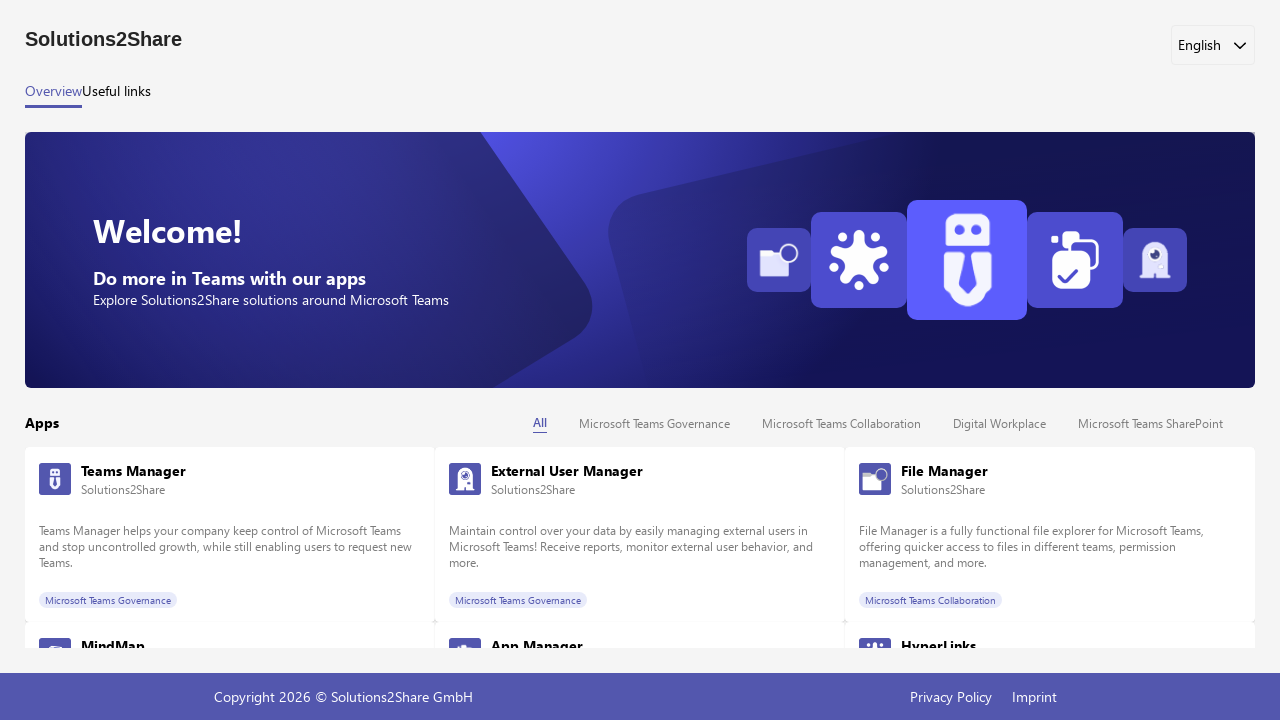

--- FILE ---
content_type: text/html
request_url: https://help.solutions2share.com/
body_size: 1328
content:
<!doctype html><html><head><meta charset="utf-8"/><link rel="icon" href="/favicon.ico"/><meta name="viewport" content="width=device-width,initial-scale=1"/><meta name="theme-color" content="#000000"/><meta name="description" content="Web site created using create-react-app"/><link rel="apple-touch-icon" href="/logo192.png"/><link rel="manifest" href="/manifest.json"/><title>Help Center by Solutions2Share</title><script async src="https://www.googletagmanager.com/gtag/js?id=G-Z765JG1F21" type="0cd9040d008e7178d1b904e3-text/javascript"></script><script type="0cd9040d008e7178d1b904e3-text/javascript">function gtag(){dataLayer.push(arguments)}window.dataLayer=window.dataLayer||[],gtag("js",new Date),gtag("config","G-Z765JG1F21",{anonymize_ip:!0})</script><link href="/static/css/main.5addb553.chunk.css" rel="stylesheet"></head><body><noscript>You need to enable JavaScript to run this app.</noscript><div id="root"></div><script type="0cd9040d008e7178d1b904e3-text/javascript">!function(e){function t(t){for(var n,l,a=t[0],p=t[1],f=t[2],c=0,s=[];c<a.length;c++)l=a[c],Object.prototype.hasOwnProperty.call(o,l)&&o[l]&&s.push(o[l][0]),o[l]=0;for(n in p)Object.prototype.hasOwnProperty.call(p,n)&&(e[n]=p[n]);for(i&&i(t);s.length;)s.shift()();return u.push.apply(u,f||[]),r()}function r(){for(var e,t=0;t<u.length;t++){for(var r=u[t],n=!0,a=1;a<r.length;a++){var p=r[a];0!==o[p]&&(n=!1)}n&&(u.splice(t--,1),e=l(l.s=r[0]))}return e}var n={},o={1:0},u=[];function l(t){if(n[t])return n[t].exports;var r=n[t]={i:t,l:!1,exports:{}};return e[t].call(r.exports,r,r.exports,l),r.l=!0,r.exports}l.m=e,l.c=n,l.d=function(e,t,r){l.o(e,t)||Object.defineProperty(e,t,{enumerable:!0,get:r})},l.r=function(e){"undefined"!=typeof Symbol&&Symbol.toStringTag&&Object.defineProperty(e,Symbol.toStringTag,{value:"Module"}),Object.defineProperty(e,"__esModule",{value:!0})},l.t=function(e,t){if(1&t&&(e=l(e)),8&t)return e;if(4&t&&"object"==typeof e&&e&&e.__esModule)return e;var r=Object.create(null);if(l.r(r),Object.defineProperty(r,"default",{enumerable:!0,value:e}),2&t&&"string"!=typeof e)for(var n in e)l.d(r,n,function(t){return e[t]}.bind(null,n));return r},l.n=function(e){var t=e&&e.__esModule?function(){return e.default}:function(){return e};return l.d(t,"a",t),t},l.o=function(e,t){return Object.prototype.hasOwnProperty.call(e,t)},l.p="/";var a=this["webpackJsonphelp-tab"]=this["webpackJsonphelp-tab"]||[],p=a.push.bind(a);a.push=t,a=a.slice();for(var f=0;f<a.length;f++)t(a[f]);var i=p;r()}([])</script><script src="/static/js/2.fecab490.chunk.js" type="0cd9040d008e7178d1b904e3-text/javascript"></script><script src="/static/js/main.f2fbddc9.chunk.js" type="0cd9040d008e7178d1b904e3-text/javascript"></script><script src="/cdn-cgi/scripts/7d0fa10a/cloudflare-static/rocket-loader.min.js" data-cf-settings="0cd9040d008e7178d1b904e3-|49" defer></script><script defer src="https://static.cloudflareinsights.com/beacon.min.js/vcd15cbe7772f49c399c6a5babf22c1241717689176015" integrity="sha512-ZpsOmlRQV6y907TI0dKBHq9Md29nnaEIPlkf84rnaERnq6zvWvPUqr2ft8M1aS28oN72PdrCzSjY4U6VaAw1EQ==" data-cf-beacon='{"version":"2024.11.0","token":"6827e8321c1c4b77ab5f897eacb555a2","r":1,"server_timing":{"name":{"cfCacheStatus":true,"cfEdge":true,"cfExtPri":true,"cfL4":true,"cfOrigin":true,"cfSpeedBrain":true},"location_startswith":null}}' crossorigin="anonymous"></script>
</body></html>

--- FILE ---
content_type: application/javascript
request_url: https://help.solutions2share.com/static/js/main.f2fbddc9.chunk.js
body_size: 84926
content:
(this["webpackJsonphelp-tab"]=this["webpackJsonphelp-tab"]||[]).push([[0],{108:function(e,t,a){e.exports={OverviewCard:"OverviewCard_OverviewCard__WS8iQ",OverviewCardLink:"OverviewCard_OverviewCardLink__A28PR",OverviewCardDark:"OverviewCard_OverviewCardDark__2fjkn",OverviewCardTitle:"OverviewCard_OverviewCardTitle__2IcMx",OverviewCardTitleDark:"OverviewCard_OverviewCardTitleDark__v4UyG",OverviewCardCompany:"OverviewCard_OverviewCardCompany__1CoOt",OverviewCardCompanyDark:"OverviewCard_OverviewCardCompanyDark__2JOsk",OverviewCardDescription:"OverviewCard_OverviewCardDescription__25euI",OverviewCardDescriptionDark:"OverviewCard_OverviewCardDescriptionDark__GSU_M",OverviewCardCategory:"OverviewCard_OverviewCardCategory__2G4vQ",OverviewCardCategoryDark:"OverviewCard_OverviewCardCategoryDark__3rC1a",Image:"OverviewCard_Image__2DpZ7",ImageContainer:"OverviewCard_ImageContainer__3a2eE",Clickable:"OverviewCard_Clickable__3YHBA"}},121:function(e,t,a){e.exports={icon:"ProductsDropdown_icon__ddlk3",link:"ProductsDropdown_link__2Tky6",linkDark:"ProductsDropdown_linkDark__23ELa",productName:"ProductsDropdown_productName__3gYF9",title:"ProductsDropdown_title__2qcQn",titleDark:"ProductsDropdown_titleDark__PdiGf",contentHolder:"ProductsDropdown_contentHolder__1Js3b",dropdownBackground:"ProductsDropdown_dropdownBackground__YT2lZ",backgroundDark:"ProductsDropdown_backgroundDark__wQZzP"}},122:function(e,t,a){e.exports={card:"TMCardItem_card__3gRsC",imgContainer:"TMCardItem_imgContainer__xLDj4",textContainer:"TMCardItem_textContainer__24LmD",headingContainer:"TMCardItem_headingContainer__1PsIs",image:"TMCardItem_image__z8xm9",title:"TMCardItem_title__2xv8p",description:"TMCardItem_description__ivCoX",link:"TMCardItem_link__1oOuQ",icon:"TMCardItem_icon__1P9mO",popupIcon:"TMCardItem_popupIcon__2Rmmi"}},146:function(e,t,a){e.exports={ProductCard:"ProductCard_ProductCard__3IyQm",BackgroundPicture:"ProductCard_BackgroundPicture__SlLOD",ImgContainer:"ProductCard_ImgContainer__2ZWP-",CardTextArea:"ProductCard_CardTextArea__1tyGM",Title:"ProductCard_Title__33eJ_",Text:"ProductCard_Text__3s15l",Button:"ProductCard_Button__dKVbq"}},169:function(e,t,a){e.exports={Artwork:"Artwork_Artwork__22qYx",BigCard:"Artwork_BigCard__2VzcD",MediumCard:"Artwork_MediumCard__1IcV3",SmallCard:"Artwork_SmallCard__1wTn4"}},170:function(e,t,a){e.exports={GiveUsFeedbackBackground:"GiveUsFeedback_GiveUsFeedbackBackground__3R-X6",buttonContainer:"GiveUsFeedback_buttonContainer__1SNna",ScoreSelector:"GiveUsFeedback_ScoreSelector__1Ofpk",TextArea:"GiveUsFeedback_TextArea__bRRJ-",Text:"GiveUsFeedback_Text__2sSM0"}},203:function(e){e.exports=JSON.parse('{"Creation":[{"translationId":"VideoTrainings.Installation","altText":"Teams Manager for Microsoft Teams: Installation & Setup","germanVideoId":"gwdviHDtOHs","englishVideoId":"8_-M_chHmmg"},{"translationId":"VideoTrainings.CreateAndApproveRequest","altText":"Request and Approve a new Team in Microsoft Teams with Teams Manager","germanVideoId":"wxl6bKEUTro","englishVideoId":"59VW5HVmHGc"},{"translationId":"VideoTrainings.CreateTemplate","altText":"Create Templates for Microsoft Teams with Teams Manager","germanVideoId":"eVF311xolKI","englishVideoId":"GZ-5WzErOuM"}],"ApprovalProcess":[{"translationId":"VideoTrainings.Administrators","altText":"Teams Manager \u2013 Add Administrators in Microsoft Teams","germanVideoId":"zgKvYgwwvsA","englishVideoId":"HPop0G-KrM0"},{"translationId":"VideoTrainings.Approver","altText":"Teams Manager \u2013 Create Approvers & Approver Groups in Microsoft Teams","germanVideoId":"28Kt_QFX9_M","englishVideoId":"XhMxMSFT1e4"}],"ExtendingLifeCycle":[{"translationId":"VideoTrainings.Metadata","altText":"Add Metadata to Microsoft Teams with Teams Manager","germanVideoId":"HJMspsoY5JM","englishVideoId":"od53_Vtk3Qw"},{"translationId":"VideoTrainings.NamingConvensions","altText":"Naming Conventions for Microsoft Teams with Teams Manager","germanVideoId":"vVmzKTwzOns","englishVideoId":"VURahKse0Mw"}]}')},205:function(e,t,a){e.exports={Footer:"Footer_Footer__3Z87D",FooterItem:"Footer_FooterItem__2ApLM",FooterLinks:"Footer_FooterLinks__2LSmd",Copyright:"Footer_Copyright__vQ0fB"}},23:function(e,t,a){e.exports={DisableVideoCardOverlay:"VideoTrainings_DisableVideoCardOverlay__2BJOi",VideoCardGrid:"VideoTrainings_VideoCardGrid__21Fw-",VideoCard:"VideoTrainings_VideoCard__20AaD",VideoCardItemWrapper:"VideoTrainings_VideoCardItemWrapper__Jz17c",VideoCardItem:"VideoTrainings_VideoCardItem__22pnm",VideoArea:"VideoTrainings_VideoArea__BgvMs",TeamsManagerLogoVideoCard:"VideoTrainings_TeamsManagerLogoVideoCard__O3sQN",VideoButtonArea:"VideoTrainings_VideoButtonArea__uS-GO",VideoCardTextDark:"VideoTrainings_VideoCardTextDark__20pNG",VideoCardPlayButton:"VideoTrainings_VideoCardPlayButton__3bfc-",ShowVideoCardOverlay:"VideoTrainings_ShowVideoCardOverlay__2vq_r",VideoCardOverlayTitleBar:"VideoTrainings_VideoCardOverlayTitleBar__3srCC",VideoCardOverlayTitleBarItemWrapper:"VideoTrainings_VideoCardOverlayTitleBarItemWrapper__3ZSJB",VideoCardOverlayTitleBarText:"VideoTrainings_VideoCardOverlayTitleBarText__2yKp0",VideoCardOverlayVideoPlayer:"VideoTrainings_VideoCardOverlayVideoPlayer__1A2q9",VideoCardOverlayVideo:"VideoTrainings_VideoCardOverlayVideo__2Xl9g",ProviderBox:"VideoTrainings_ProviderBox__2GX_K",ProviderTitle:"VideoTrainings_ProviderTitle__1vikb",VideoAreaBox:"VideoTrainings_VideoAreaBox__2oF-w",userHeading:"VideoTrainings_userHeading__2t4tT",userHeadingDescription:"VideoTrainings_userHeadingDescription__2Q-mn",accordion:"VideoTrainings_accordion__1HRyG"}},230:function(e){e.exports=JSON.parse('{"Overview":[{"name":"tm","targetUrl":"/TeamsManager/HelpTab","imageName":"tm.png","categoryId":"teamsGovernance","company":"Solutions2Share"},{"name":"eum","targetUrl":"/ExternalUserManager/HelpTab","imageName":"eum.png","categoryId":"teamsGovernance","company":"Solutions2Share"},{"name":"fm","targetUrl":"/FileManager/HelpTab","imageName":"fm.png","categoryId":"teamsCollaboration","company":"Solutions2Share"},{"name":"mm","targetUrl":"/MindMap/HelpTab","imageName":"mm.png","categoryId":"teamsCollaboration","company":"Solutions2Share"},{"name":"am","targetUrl":"/AppManager/HelpTab","imageName":"am.png","categoryId":"teamsGovernance","company":"Solutions2Share"},{"name":"hl","targetUrl":"/HyperLinks/HelpTab","imageName":"hl.png","categoryId":"teamsCollaboration","company":"Solutions2Share"},{"name":"intranet","targetUrl":"/Intranet/HelpTab","imageName":"intranet.png","categoryId":"digitalWorkplace","company":"Solutions2Share"},{"name":"cm","targetUrl":"/CollaborationManager/HelpTab","imageName":"cm.png","categoryId":"teamsSharepoint","company":"Solutions2Share"},{"name":"bfs","targetUrl":"","imageName":"tm.png","categoryId":"teamsSharepoint","company":"Solutions2Share"}],"UsefulLinks":[{"name":"mplc","targetUrl":"https://licensing.solutions2share.com/","imageName":"mic.png"},{"name":"pp","targetUrl":"https://s2sextrnet.sharepoint.com/sites/Partnerportal/","imageName":"s2s.png"}]}')},239:function(e,t,a){e.exports={title:"LanguageDropdown_title__3F5wh",titleDark:"LanguageDropdown_titleDark__1SZhX",languageName:"LanguageDropdown_languageName__2n5Q4",languageNameDark:"LanguageDropdown_languageNameDark__1_DCl",dropdownBackground:"LanguageDropdown_dropdownBackground__3mm2l",backgroundDark:"LanguageDropdown_backgroundDark__3MgHb",icon:"LanguageDropdown_icon__3t2Ue"}},240:function(e,t,a){e.exports={active:"SidebarItem_active__1m1V_",sidebarItem:"SidebarItem_sidebarItem__J7hTQ"}},241:function(e){e.exports=JSON.parse('{"Quality":{"Years":10,"Partners":50,"Countries":72,"Installations":40}}')},242:function(e,t,a){e.exports={Card:"CardItem_Card__1CwGn",DarkCard:"CardItem_DarkCard__3OKfi",Icon:"CardItem_Icon__2FXkG",CardHeader:"CardItem_CardHeader__3B6OZ",CardText:"CardItem_CardText__sqcPN"}},25:function(e,t,a){e.exports={background:"Product_background__VWGXB",gridContainer:"Product_gridContainer__3Jtjj",gridContainerDarkTheme:"Product_gridContainerDarkTheme___xwmi",gridContent:"Product_gridContent__2kVdB",header:"Product_header__WOdDO",Userheader:"Product_Userheader__3xFWI",limitLine:"Product_limitLine__3YZNp",navList:"Product_navList__3tZ2v",navHeaderTitle:"Product_navHeaderTitle__1cBDV",navHeader:"Product_navHeader__1sTO_",navHeaderDarkTheme:"Product_navHeaderDarkTheme__eaOsf",circle:"Product_circle__29ON1",navListTree:"Product_navListTree__2h78v",VideoCardGrid:"Product_VideoCardGrid__2biia",link:"Product_link__3Hi_w",icons:"Product_icons__2YYcb",rightIcon:"Product_rightIcon__3e5QM",settingsBarTop:"Product_settingsBarTop__uzZmk",languageDropdown:"Product_languageDropdown__3qfjH",toggle:"Product_toggle__2e8zi",toggleDarkTheme:"Product_toggleDarkTheme__6Oc_W",iFrameStyles:"Product_iFrameStyles__9-Cor",gridMenuDark:"Product_gridMenuDark__3y_4q",gridMenu:"Product_gridMenu__3Vp4R",MsTeamsButton:"Product_MsTeamsButton__37PLq",navigationBar:"Product_navigationBar__3ts1m",MenuButton:"Product_MenuButton__3E_iL",MenuButtonWrapper:"Product_MenuButtonWrapper__1CX0A",MenuButtonWrapperDark:"Product_MenuButtonWrapperDark__26f44",MenuButtonLineWrapper:"Product_MenuButtonLineWrapper__UDdWW",MenuButtonLine:"Product_MenuButtonLine__jRzIm",menuOpen:"Product_menuOpen__1EGz_",gridMain:"Product_gridMain__3NzWp",backButton:"Product_backButton__D0HG_",backButtonLink:"Product_backButtonLink__2mwAn",dropdownHolder:"Product_dropdownHolder__22HCp",frameContainer:"Product_frameContainer__10Gj0",mainContentHeader:"Product_mainContentHeader__64zbT",headerLeft:"Product_headerLeft__rK9Zk",HelpTitle:"Product_HelpTitle__1ddZn"}},27:function(e,t,a){e.exports={text:"AboutS2S_text__tiapP",textDarkmode:"AboutS2S_textDarkmode__3kpu-",textLightmode:"AboutS2S_textLightmode__3k3cx",expertiseText:"AboutS2S_expertiseText__gT8tR",expertiseTextDark:"AboutS2S_expertiseTextDark__2IT5Z",frameContainer:"AboutS2S_frameContainer__w5S9B",frameData:"AboutS2S_frameData__2oMeM",topText:"AboutS2S_topText__2GDBO",bottomText:"AboutS2S_bottomText__wEvd5",picContainer:"AboutS2S_picContainer__3sssh",textContainer:"AboutS2S_textContainer__1pBs8",weares2sText:"AboutS2S_weares2sText__1rDnX",s2sofferaText:"AboutS2S_s2sofferaText__3WpGs",mainLogo:"AboutS2S_mainLogo__7HRQ_",componentContainer:"AboutS2S_componentContainer__2mvZM","s2soffera-text":"AboutS2S_s2soffera-text__28den",row4:"AboutS2S_row4__Vplq6",partnerContainer:"AboutS2S_partnerContainer__3Rz0Y",pic1:"AboutS2S_pic1__3On6R",pic2:"AboutS2S_pic2__3Ds82",teamText:"AboutS2S_teamText__1JkPE",headTeamContainer:"AboutS2S_headTeamContainer__2zq6C",showText:"AboutS2S_showText__aVn7t"}},314:function(e){e.exports=JSON.parse('[{"id":"Common.all"},{"id":"Common.teamsGovernance"},{"id":"Common.teamsCollaboration"},{"id":"Common.digitalWorkplace"},{"id":"Common.teamsSharepoint"}]')},315:function(e,t,a){e.exports={dropdown:"Dropdown_dropdown__30n-n",dropdownContent:"Dropdown_dropdownContent__nAxF6",dropdownItem:"Dropdown_dropdownItem__SwAkw"}},316:function(e){e.exports=JSON.parse('{"en":{"name":"English"},"de":{"name":"German"},"fr":{"name":"French"}}')},317:function(e,t,a){e.exports={image:"Person_image__1eRVH",Person:"Person_Person__23wwX",nameText:"Person_nameText__hzq8D",nameTextDark:"Person_nameTextDark__2f9lP"}},318:function(e){e.exports=JSON.parse('{"head":[{"name":"Christian Gro\xdf","description":"CEO"},{"name":"Wolfgang Gro\xdf","description":"CEO"},{"name":"Manana Arkania","description":"CEO Solutions2Share Georgia"},{"name":"Bastian John","description":"Head of development"},{"name":"Florian Pflanz","description":"Head of Marketing & Sales"}],"team":["Nika","Benjamin","Eva","Claudia","Helga","Maximilian","Artur","Mark","Mitschiko","Teona K.","Irma","Ketevan","Ioseb","DheviPriya","David","Johann","Sven","Jure","Nicole","Lasha","Alexander","Josef","Manuel","Teona R.","Tatia","Linnea","Vazha","Christoph","Sven","Michelle","Michaela","Ralf","Severin","Natalia","Tamazi","Bryan"]}')},319:function(e,t,a){e.exports={logoInfo:"getStarted_logoInfo__3oVlS",boxContainer:"getStarted_boxContainer__9pu4h",titleInformation:"getStarted_titleInformation__3Mc-I",selectionBar:"getStarted_selectionBar__qAUkX",buttonBar:"getStarted_buttonBar__3sCfS",SelectionListItem:"getStarted_SelectionListItem__3Fdy8",SelectionListItemText:"getStarted_SelectionListItemText__2VBQW",items:"getStarted_items__kMK8d",ticked:"getStarted_ticked__YqnsK",tickImage:"getStarted_tickImage__16vqe",tickText:"getStarted_tickText__1yo1s",tickTextDark:"getStarted_tickTextDark__xZmQO",manageGuestText:"getStarted_manageGuestText__1k6dq",mainContainer:"getStarted_mainContainer__17Xb4",bigPictureContainer:"getStarted_bigPictureContainer__KOP6p",rightContainer:"getStarted_rightContainer__2XiLO",bookademobutton:"getStarted_bookademobutton__R055V",cardContainer:"getStarted_cardContainer__26L9j",informationContainer:"getStarted_informationContainer__Bc-qD",selectionContainer:"getStarted_selectionContainer__1wVG5",leftContainer:"getStarted_leftContainer__16UyO",logo:"getStarted_logo__32vgO",infoText:"getStarted_infoText__3ZY0a",MindMapGetStartedHeader:"getStarted_MindMapGetStartedHeader__nNPg8",MindmapHeaderControlArea:"getStarted_MindmapHeaderControlArea__2LXIK",fadeIn:"getStarted_fadeIn__2sH7r"}},320:function(e,t,a){e.exports={ScoreSelector:"ScoreSelector_ScoreSelector__1ykcc",ScoreTexts:"ScoreSelector_ScoreTexts__2ejbZ",ScoreSelectorContainer:"ScoreSelector_ScoreSelectorContainer__2e4mp"}},321:function(e,t,a){e.exports={CardGrid:"MoreProducts_CardGrid__1J4xM",CardGridWrapper:"MoreProducts_CardGridWrapper__2svli",CardColumnTitle:"MoreProducts_CardColumnTitle__Dz1S5"}},377:function(e,t,a){e.exports={BackgroundPanel:"BackgroundPanel_BackgroundPanel__8gCo9",Primary:"BackgroundPanel_Primary__2SVS3"}},378:function(e,t,a){e.exports={userHeading:"SiteHeading_userHeading__2qndV",userHeadingDescription:"SiteHeading_userHeadingDescription__1oDaE"}},379:function(e,t,a){e.exports={squareButton:"SquareButton_squareButton__2BQg3",Dark:"SquareButton_Dark__2oQSx",active:"SquareButton_active__1Ia5m"}},45:function(e,t,a){e.exports={root:"OverviewPageContent_root__LtrDp",OverviewPage:"OverviewPageContent_OverviewPage__3JI_-",Content:"OverviewPageContent_Content__3INkC",OverviewCardContainer:"OverviewPageContent_OverviewCardContainer__37nu3",OverviewHeader:"OverviewPageContent_OverviewHeader__1I-Ms",OverviewHeaderContent:"OverviewPageContent_OverviewHeaderContent__2wtq7",RectContainer:"OverviewPageContent_RectContainer__UtRcJ",OverviewHeaderRect1:"OverviewPageContent_OverviewHeaderRect1__V5n2B",OverviewHeaderRect2:"OverviewPageContent_OverviewHeaderRect2__2EAGh",OverviewHeaderText1:"OverviewPageContent_OverviewHeaderText1__17Lck",OverviewHeaderText2:"OverviewPageContent_OverviewHeaderText2__3Dp0L",OverviewHeaderText3:"OverviewPageContent_OverviewHeaderText3__1g8B1",OverviewpageContent:"OverviewPageContent_OverviewpageContent__5axWP",OverviewpageContentDark:"OverviewPageContent_OverviewpageContentDark__1h-El",selectedNavCategory:"OverviewPageContent_selectedNavCategory__1GwTr",navBar:"OverviewPageContent_navBar__1xM_E",navBarDark:"OverviewPageContent_navBarDark__2ARPg",navBarCategoryContainer:"OverviewPageContent_navBarCategoryContainer__1fTun",navBarTitle:"OverviewPageContent_navBarTitle__2Ay62",navBarCategoryItem:"OverviewPageContent_navBarCategoryItem__1imWh",Topbar:"OverviewPageContent_Topbar__1kbPu",OverviewPageTitle:"OverviewPageContent_OverviewPageTitle__UXm49",OverviewPageTitleDark:"OverviewPageContent_OverviewPageTitleDark__137wS",activeTab:"OverviewPageContent_activeTab__1mN04"}},484:function(e,t){},504:function(e,t,a){e.exports={TextArea:"TextArea_TextArea__3iqqC",Dark:"TextArea_Dark__1vY-1"}},505:function(e,t){e.exports="[data-uri]"},506:function(e,t,a){e.exports={BackgroundPanel:"CardBackgroundPanel_BackgroundPanel__1xAA3"}},509:function(e,t){e.exports="[data-uri]"},532:function(e,t,a){e.exports=a(681)},643:function(e,t,a){},65:function(e,t,a){e.exports={header:"CustomTMHeader_header__3x-fI",flexWrapper:"CustomTMHeader_flexWrapper__2D9jo",description:"CustomTMHeader_description__1rjxD",HeaderWrapper:"CustomTMHeader_HeaderWrapper__VMFQs",HeaderControlArea:"CustomTMHeader_HeaderControlArea__1qGKg",HeaderButtons:"CustomTMHeader_HeaderButtons__uJAam",GetStartedHeaderTitle:"CustomTMHeader_GetStartedHeaderTitle__3Ap7B",HeaderTitle:"CustomTMHeader_HeaderTitle__P0xhU",Logo:"CustomTMHeader_Logo__3_NjZ",LogoWrapper:"CustomTMHeader_LogoWrapper__1-KUl",LogoText:"CustomTMHeader_LogoText__5N9_-",headerVideo:"CustomTMHeader_headerVideo__146zC",GetStartedVideoPlayButton:"CustomTMHeader_GetStartedVideoPlayButton__3oUnr",GetStartedVideoPlayButtonIcon:"CustomTMHeader_GetStartedVideoPlayButtonIcon__Es_jJ",logoHolder:"CustomTMHeader_logoHolder__czmpj",icon:"CustomTMHeader_icon__2UvY-"}},66:function(e,t,a){e.exports={HeaderBannerPage:"HeaderBanner_HeaderBannerPage__1Ujkv",HeaderBanner:"HeaderBanner_HeaderBanner__1e0i4",HeaderBannerContentWrapper:"HeaderBanner_HeaderBannerContentWrapper__3qYap",HeaderBannerContent:"HeaderBanner_HeaderBannerContent__1NtI8",HeaderBannerLeftButton:"HeaderBanner_HeaderBannerLeftButton__1mf0z",HeaderBannerRightButton:"HeaderBanner_HeaderBannerRightButton__cLVAx",HeaderBannerImg:"HeaderBanner_HeaderBannerImg___LcQh",Dot:"HeaderBanner_Dot__3Gp2k",ActiveDot:"HeaderBanner_ActiveDot__3dJHF",HeaderBannerLearnMoreButton:"HeaderBanner_HeaderBannerLearnMoreButton__2Z-9e",HeaderBannerPageDot1:"HeaderBanner_HeaderBannerPageDot1__1Ezxl",HeaderBannerPageDot2:"HeaderBanner_HeaderBannerPageDot2__2BW_J",HeaderBannerControlsWrapper:"HeaderBanner_HeaderBannerControlsWrapper__2amFn",HeaderBannerButtonControls:"HeaderBanner_HeaderBannerButtonControls__lbUPN",InfoArea:"HeaderBanner_InfoArea__1nkK-",InfoAreaText:"HeaderBanner_InfoAreaText__KZpCq",HeaderBannerBackgroundImage:"HeaderBanner_HeaderBannerBackgroundImage__TOx-a",HeaderBannerDots:"HeaderBanner_HeaderBannerDots__2Zwkf",HeaderBannerSmallText:"HeaderBanner_HeaderBannerSmallText__2PjX7",HeaderBannerControls:"HeaderBanner_HeaderBannerControls__1hwW3",MsTeamsButton:"HeaderBanner_MsTeamsButton__1CPdd",ColumnTitle:"HeaderBanner_ColumnTitle__3xeN1"}},672:function(e,t){},673:function(e,t){},674:function(e,t){},675:function(e,t){},676:function(e,t){},677:function(e,t,a){},678:function(e){e.exports=JSON.parse('{"AM.GetStarted.Header.Button":"Become early adopter","AM.GetStarted.InformationBox.ARR":"App Request & Reporting","AM.GetStarted.InformationBox.ARR.Text":"Mit der App-Anforderung, -\xdcberpr\xfcfung und -Berichterstattung k\xf6nnen Sie verfolgen und kontrollieren, welche Apps installiert werden d\xfcrfen.","AM.GetStarted.InformationBox.CAS":"Benutzerdefinierter AppStore","AM.GetStarted.InformationBox.CAS.Text":"Legen Sie fest, wie der AppStore f\xfcr Ihre Mitarbeiter aussehen soll, welche Apps genehmigt sind und welche einen App-Antrag erfordern.","AM.GetStarted.InformationBox.DS":"Datensicherheit","AM.GetStarted.InformationBox.DS.Text":"Verwalten Sie App-Berechtigungen und verhindern Sie die unkontrollierte Installation von Apps, die zu einer Gefahr f\xfcr Ihre Daten werden k\xf6nnten!","AM.GetStarted.Sections.AR":"Gastzugangsantrag","AM.GetStarted.Sections.AR.check1":"Metadaten - Grund, Verwendung, Konformit\xe4t, usw.","AM.GetStarted.Sections.AR.check2":"Best\xe4tigung der Richtlinien - vom Anbieter und interne Richtlinien","AM.GetStarted.Sections.AR.check3":"Schulungsunterlagen direkt vom Unternehmen","AM.GetStarted.Sections.AR.check4":"usw.","AM.GetStarted.Sections.AR.text":"Der unternehmenseigene AppStore kann Apps anbieten, die eine App-Anfrage erfordern. Die App-Anfrage enth\xe4lt vordefinierte Abfragen, die f\xfcr die Validierung erforderlich sind. In den Aufgaben kann der Teambesitzer/Administrator die App-Anfragen einsehen und sie best\xe4tigen oder ablehnen.","AM.GetStarted.Sections.AR.title":"Microsoft Teams App-Anfrage und -Genehmigung","AM.GetStarted.Sections.D":"Dashboard","AM.GetStarted.Sections.D.text":"Auf der Startseite k\xf6nnen Ihre Nutzer alle von ihnen genutzten Apps einsehen und diese nach Belieben per Drag & Drop anordnen, sortieren, filtern und favorisieren. Dar\xfcber hinaus ist es m\xf6glich, eigene Apps fest in das Dashboard zu integrieren. Vom Dashboard aus kann der Nutzer einfach auf den AppStore zugreifen und eine App-Anfrage starten.","AM.GetStarted.Sections.D.title":"Dashboard f\xfcr Benutzer","AM.GetStarted.Sections.IAS":"Zugang \xdcberpr\xfcfung & Berichte","AM.GetStarted.Sections.IAS.check1":"Einschr\xe4nkung des AppStore mit App-Anforderung","AM.GetStarted.Sections.IAS.check2":"Eigene (empfohlene) Kategorien","AM.GetStarted.Sections.IAS.check3":"Eigene Inhalte - Beschreibungen, Konformit\xe4t, Richtlinien, Schulungsmaterial, Preis usw.","AM.GetStarted.Sections.IAS.check4":"Individuelles Look & Feel des AppStores","AM.GetStarted.Sections.IAS.text":"Der App Manager erm\xf6glicht es Ihnen, einen benutzerdefinierten AppStore ganz nach Ihren Anforderungen zu erstellen. Bestimmen Sie, welche Apps hervorgehoben werden, wie sie in Kategorien sortiert werden oder welche Informationen bereitgestellt werden.","AM.GetStarted.Sections.IAS.title":"Interner AppStore in Microsoft Teams","AM.GetStarted.Sections.LR":"Lebenszyklus & Berichterstattung","AM.GetStarted.Sections.LR.text":"Behalten Sie den \xdcberblick und minimieren Sie den externen App-Zugriff mit Lebenszyklen und Berichten. Definieren Sie Lebenszyklen f\xfcr Ihre Apps im Voraus, um in Ihrer Aufgabenliste benachrichtigt zu werden, wenn \xdcberpr\xfcfungen erforderlich sind. Berichte informieren Sie dar\xfcber, welche Teams und wie viele Benutzer die App verwenden, ob die neueste Version installiert ist, wie sie sich entwickelt, usw.","AM.GetStarted.Sections.LR.title":"Teams Apps Lebenszyklus & Berichterstattung","AM.Product.Description":"App Request, Lifecycle und Reporting von Microsoft Teams Apps und Inhouse AppStore","AM.Product.Name":"App Manager","AM.Product.Title":"Microsoft Teams App-Berechtigungen verwalten","AboutS2S.Header.Description":"Solutions2Share bietet Dienstleistungen und L\xf6sungen rund um Microsoft Teams, Office 365 und SharePoint","AboutS2S.Header.Title":"Wir sind Solutions2Share","AboutS2S.MeetOurTeam.Description":"Lernen Sie die Menschen hinter Solutions2Share kennen. F\xfcr alle Anfragen stehen wir Ihnen gerne zur Verf\xfcgung!","AboutS2S.MeetOurTeam.Title":"Lernen Sie unser Team kennen","AboutS2S.OurExpertise.Description":"Wir sind ein Microsoft Gold Partner mit zertifiziertem Wissen und Expertise in L\xf6sungen f\xfcr Zusammenarbeit und Content. Dar\xfcber hinaus haben wir die Rencore Development Best Practices Zertifizierung erhalten, die best\xe4tigt, dass unsere Entwicklungsprozesse und Softwarel\xf6sungen hohen globalen Standards in Bezug auf Qualit\xe4t, Sicherheit und Schutz entsprechen.","AboutS2S.OurExpertise.Title":"Unsere Expertise","AboutS2S.OurStory.BottomLeft":"Unsere Produkte konzentrieren sich darauf, Ihre Arbeit mit Microsoft 365 zu verbessern, indem sie Kollaborations- und Governance-Funktionen f\xfcr Microsoft SharePoint und Microsoft Teams hinzuf\xfcgen. Unsere Software wurde bereits mehr als 40.000 Mal von Kunden in 72 L\xe4ndern installiert. Wir sind ein Microsoft Gold Partner und haben die Rencore Development Best Practices Zertifizierung erhalten.","AboutS2S.OurStory.BottomRight":"Wir haben Microsoft Teams und SharePoint von Anfang an mit unseren Software-Tools begleitet. Unser Name ist unser Motto: Wir bauen L\xf6sungen, um zu teilen, um die Verwaltung von Microsoft-Tools zu erleichtern und um Sie bei der Zusammenarbeit und Vernetzung mit Ihren Kollegen auf der ganzen Welt zu unterst\xfctzen.","AboutS2S.OurStory.Title":"Unsere Geschichte","AboutS2S.OurStory.TopLeft":"Im Jahr 2009 begannen wir mit der Entwicklung unseres ersten Governance-Programms, dem Collaboration Manager f\xfcr SharePoint On-Premises 2010. Heute, mit 10 Jahren Erfahrung in der Entwicklung von Produkten f\xfcr Microsoft 365, haben wir das einfachste Tool f\xfcr Governance in Microsoft Teams ver\xf6ffentlicht - den Teams Manager.","AboutS2S.OurStory.TopRight":"Solutions2Share wurde im Jahr 2011 in der N\xe4he von N\xfcrnberg in Deutschland gegr\xfcndet. Wir haben uns von einer Ein-Mann-Show zu einem innovativen Team von 25 Spezialisten an mehreren Standorten in Deutschland, den Niederlanden und Serbien entwickelt, die durch unsere gemeinsame Leidenschaft f\xfcr unsere Arbeit verbunden sind.","BB.Product.Description":"News ver\xf6ffentlichen, Push-Benachrichtigungen und Alerts senden mit News Bot, dem Kommunikationswerkzeug f\xfcr Unternehmen","BB.Product.Name":"Nachrichtenbot","CM.GetStarted.InformationBox.P":"Provisioning","CM.GetStarted.InformationBox.P.Text":"Rollen Sie neue SharePoint-Site-Vorlagen einfach per Knopfdruck aus. Mit Metadaten und allem, was Sie brauchen.","CM.GetStarted.InformationBox.SS":"Selbstbedienung","CM.GetStarted.InformationBox.SS.Text":"Self Service mit Anfragen, Genehmigungen und anpassbaren Metadaten f\xfcr neue SharePoint-Sites","CM.GetStarted.InformationBox.T":"Templating","CM.GetStarted.InformationBox.T.Text":"Erstellen von SharePoint-Site-Vorlagen mit Listenbibliotheken, Berechtigungen und Inhalten ohne Codierung oder Skripterstellung.","CM.GetStarted.Sections.Cockpit":"Cockpit","CM.GetStarted.Sections.Cockpit.text":"Das Cockpit bietet dem Benutzer einen \xdcberblick \xfcber die f\xfcr ihn relevanten SharePoint-Seiten. Hier hat er Zugriff auf seine Aufgaben, die entweder Outlook- oder SharePoint-spezifisch sein k\xf6nnen. Au\xdferdem zeigt es alle relevanten Dokumente und Termine direkt an einer Stelle an.","CM.GetStarted.Sections.Cockpit.title":"Cockpit","CM.GetStarted.Sections.CollaborationManager":"Collaboration Manager OnPremises","CM.GetStarted.Sections.CollaborationManager.checks.1":"Variationen","CM.GetStarted.Sections.CollaborationManager.checks.2":"Ver\xf6ffentlichungsfunktionen","CM.GetStarted.Sections.CollaborationManager.checks.3":"Mehrsprachig","CM.GetStarted.Sections.CollaborationManager.checks.4":"Lokaler Termspeicher","CM.GetStarted.Sections.CollaborationManager.checks.5":"Benutzerdefinierte Webparts (wsps)","CM.GetStarted.Sections.CollaborationManager.text":"Der Collaboration Manager ist auch f\xfcr SharePoint 2013 / 2016 und 2019 verf\xfcgbar. Mit der langj\xe4hrigen Entwicklung im Bereich SharePoint Governance & Provisioning bringt der Collaboration Manager alle Funktionen der Online-Version mit. Zus\xe4tzlich stehen die folgenden Funktionen f\xfcr das Templating zur Verf\xfcgung:","CM.GetStarted.Sections.CollaborationManager.title":"Collaboration Manager OnPremises","CM.GetStarted.Sections.Hybrid":"Collaboration Manager Hybrid","CM.GetStarted.Sections.Hybrid.text":"Mit dem Collaboration Manager ist es einfacher denn je, Ihre SharePoint OnPremises-Umgebung mit der Cloud zu verbinden. Erstellen und verwalten Sie alle Ihre OnPremises- und Online-Sites in einer Liste. Verwenden Sie PowerAutomate oder ein anderes Workflow-Tool, um die Genehmigung von Websites zu steuern und einen globalen Lebenszyklus zu definieren.","CM.GetStarted.Sections.Hybrid.title":"Collaboration Manager Hybrid","CM.GetStarted.Sections.SelfService":"Selbstbedienung f\xfcr neue SharePoint-Sites","CM.GetStarted.Sections.SelfService.text":"Mit dem Collaboration Manager 365 Anfrage-Assistenten kann der Benutzer auf einfache Weise neue SharePoint-Sites, Micosoft-Teams und B\xfcrogruppen anfordern und ausrollen. Auch relevante Metadaten k\xf6nnen direkt im Prozess abgefragt werden. Die ausgerollten Vorlagen und SharePoint-Seiten basieren auf vordefinierten Templates.","CM.GetStarted.Sections.SelfService.title":"Selbstbedienung f\xfcr neue SharePoint-Seiten","CM.GetStarted.Sections.TemplateEngine":"Template Engine","CM.GetStarted.Sections.TemplateEngine.checks.1":"Site-/Sitesammlungsfunktionen aktivieren","CM.GetStarted.Sections.TemplateEngine.checks.2":"Navigation bearbeiten","CM.GetStarted.Sections.TemplateEngine.checks.3":"Apps installieren","CM.GetStarted.Sections.TemplateEngine.checks.4":"Listen und Bibliotheken erstellen","CM.GetStarted.Sections.TemplateEngine.checks.5":"... und vieles mehr","CM.GetStarted.Sections.TemplateEngine.text":"Erstellen Sie benutzerdefinierte Vorlagen f\xfcr SharePoint-Sites, Gruppen und Microsoft Teams mit nur einem Klick. Passen Sie Ihre Website, Gruppe oder Ihr Team mit der Verwendung von SharePoint-eigenen Funktionen an, z. B.","CM.GetStarted.Sections.TemplateEngine.title":"Template Engine","CM.Product.Description":"Bereitstellen f\xfcr Standorte, Gruppen und Teams mit Genehmigungsworkflow","CM.Product.Name":"Collaboration Manager","CM.Product.Title":"SharePoint-Site-Vorlagen","Common.BecomeEarlyAdopter":"Werde Early Adopter","Common.BookADemo":"Buchen Sie eine Demo","Common.Countries":"L\xe4nder","Common.GetItNow":"Jetzt erhalten","Common.Installations":"Installationen","Common.LearnMore":"Mehr erfahren","Common.Partners":"Partner","Common.Submit":"Einreichen","Common.YearsExperience":"Jahre Erfahrung","Common.all":"Alle","Common.digitalWorkplace":"Digital Workplace","Common.teamsCollaboration":"Microsoft Teams Collaboration","Common.teamsGovernance":"Microsoft Teams Governance","Common.teamsSharepoint":"Microsoft Teams SharePoint","EUM.GetStarted.InformationBox.AC":"Zugangskontrolle","EUM.GetStarted.InformationBox.AC.Text":"Behalten Sie den \xdcberblick \xfcber die Gastbenutzerrechte und die Gastbenutzer-Zugriffshistorie und erstellen Sie Regeln f\xfcr NDA und GDPR.","EUM.GetStarted.InformationBox.AW":"Genehmigungs-Workflow","EUM.GetStarted.InformationBox.AW.Text":"Behalten Sie die Kontrolle mit dem Integrate Approval Workflow und lassen Sie Benutzer eine Gastzugangsanfrage in einem einfachen Prozess erstellen.","EUM.GetStarted.InformationBox.R":"Reporting","EUM.GetStarted.InformationBox.R.Text":"Zeigen Sie aktive und interaktive Benutzer an, erhalten Sie Benachrichtigungen \xfcber Regelverletzungen und behalten Sie die Kontrolle \xfcber Ihre Umgebung.","EUM.GetStarted.Sections.ARR":"Zugangspr\xfcfung & Berichte","EUM.GetStarted.Sections.ARR.check1":"Anzahl der Gastbenutzer","EUM.GetStarted.Sections.ARR.check2":"Anzahl der inaktiven Benutzer","EUM.GetStarted.Sections.ARR.check3":"Anzahl der neuen Gastbenutzer","EUM.GetStarted.Sections.ARR.check4":"Anzahl der Zugriffsverletzungen","EUM.GetStarted.Sections.ARR.text":"Konfigurieren Sie einen Zugriffs\xfcberpr\xfcfungsprozess, um Ihre Gastbenutzer regelm\xe4\xdfig zu \xfcberpr\xfcfen. Mit dem Lebenszyklusmanagement k\xf6nnen Sie Gastbenutzer auch automatisch aus dem System entfernen, basierend auf vordefinierten Regeln oder Inaktivit\xe4t. Dar\xfcber hinaus bietet External User Manager detaillierte Berichte \xfcber:","EUM.GetStarted.Sections.ARR.title":"Behalten Sie den \xdcberblick \xfcber Ihre Gastbenutzer mit Access Review, Lifecycles & Reports","EUM.GetStarted.Sections.GR":"Antrag auf Gastzugang","EUM.GetStarted.Sections.GR.text":"Delegieren Sie die Verantwortung direkt an Ihre Teamverantwortlichen und richten Sie den Genehmigungsprozess ein. Definieren Sie bei Bedarf zus\xe4tzliche Genehmiger. \\n\\n Teammitglieder k\xf6nnen den Zugang f\xfcr Gastbenutzer direkt in ihrem Team beantragen. Dazu m\xfcssen sie lediglich die E-Mail, das Team und den Grund f\xfcr den externen Zugriff angeben. \\n\\n Teambesitzer (und zus\xe4tzlich definierte Genehmiger) k\xf6nnen eine Liste aller offenen Anfragen sehen und diese genehmigen oder ablehnen.","EUM.GetStarted.Sections.GR.title":"Microsoft Teams Gastzugang beantragen & genehmigen","EUM.GetStarted.Sections.SC":"Sicherheit & Compliance","EUM.GetStarted.Sections.SC.check1":"Den Gastbenutzer nach zus\xe4tzlichen Informationen fragen","EUM.GetStarted.Sections.SC.check2":"Dokumente zum Lesen und Unterschreiben anbieten (GDPR, NDA, etc.)","EUM.GetStarted.Sections.SC.check3":"Videos zum Ansehen und Unterschreiben einbinden","EUM.GetStarted.Sections.SC.check4":"Bieten Sie hilfreiche Informationen \xfcber Ihr Unternehmen an","EUM.GetStarted.Sections.SC.text":"Der Onboarding-Prozess hilft Ihnen, verbindliche Richtlinien festzulegen und Gastbenutzern den bestm\xf6glichen Start zu erm\xf6glichen. Passen Sie das Onboarding an Ihre Anforderungen an. Zum Beispiel k\xf6nnen Sie:","EUM.GetStarted.Sections.SC.title":"Sicherheit & Compliance f\xfcr Gastbenutzer in Teams","EUM.GetStarted.CardData.Card1.Title":"Einf\xfchrung in den External User Manager","EUM.GetStarted.CardData.Card1.Description":"Hier finden Sie eine vollst\xe4ndige \xdcbersicht der Hauptfunktionen und der h\xe4ufigsten Anwendungsf\xe4lle.","EUM.GetStarted.CardData.Card2.Title":"Installieren Sie den External User Manager auf M365","EUM.GetStarted.CardData.Card2.Description":"Alles, was Sie brauchen, um Ihre External User Manager-Instanz voll einsatzf\xe4hig zu machen.","EUM.GetStarted.CardData.Card3.Title":"Anfrage- und Genehmigungsfluss ","EUM.GetStarted.CardData.Card3.Description":"Verstehen Sie den Prozess der Einladung und Genehmigung von G\xe4sten.","EUM.GetStarted.CardData.Card4.Title":"Erstellen Sie Metafelder","EUM.GetStarted.CardData.Card4.Description":"Erfahren Sie, wie Sie Metafelder erstellen und nutzen k\xf6nnen.","EUM.GetStarted.CardData.Card5.Title":"F\xfcgen Sie Onboarding-Medien hinzu","EUM.GetStarted.CardData.Card5.Description":"Verstehen Sie, wie Sie G\xe4sten Dokumente und Videos pr\xe4sentieren k\xf6nnen.","EUM.GetStarted.CardData.Card6.Title":"Richten Sie einen Onboarding-Prozess ein","EUM.GetStarted.CardData.Card6.Description":"Erfahren Sie, wie Sie optimierte Onboarding-Verfahren konfigurieren und implementieren.","EUM.GetStarted.CardData.Card7.Title":"Implementieren Sie Namenskonventionen","EUM.GetStarted.CardData.Card7.Description":"Erfahren Sie, wie Sie G\xe4stenamen standardisieren und mit zus\xe4tzlichen Informationen versehen k\xf6nnen.","EUM.GetStarted.CardData.Card8.Title":"Steuern Sie den Zugriff mit Zugriffs\xfcberpr\xfcfungen","EUM.GetStarted.CardData.Card8.Description":"Lernen Sie, wie Sie regelm\xe4\xdfige \xdcberpr\xfcfungsprozesse f\xfcr Sicherheit und Sauberkeit einrichten k\xf6nnen.","EUM.GetStarted.CardData.Card9.Title":"Importieren/Konvertieren Sie bestehende G\xe4ste","EUM.GetStarted.CardData.Card9.Description":"Verstehen Sie, wie Sie nicht verwaltete G\xe4ste in die App importieren k\xf6nnen.","EUM.GetStarted.CardData.Card10.Title":"Einblicke und Analysen","EUM.GetStarted.CardData.Card10.Description":"Lernen Sie, wie Sie das zentralisierte Management-Dashboard nutzen k\xf6nnen.","EUM.Product.Description":"External User Manager rationalisiert die Zugangskontrollen f\xfcr G\xe4ste auf Ihrem Tenant und erm\xf6glicht es Ihnen, detaillierte Onboarding-Verfahren, Namenskonventionen und Zugangspr\xfcfungen zu implementieren und gleichzeitig viele n\xfctzliche Informationen dar\xfcber zu sammeln, wie G\xe4ste in Ihre Governance-Infrastruktur passen sollen.","EUM.Product.Name":"External User Manager","EUM.Product.Title":"Gastbenutzer in Microsoft Teams verwalten","FM.GetStarted.Header.Button":"Fr\xfchanwender werden","FM.GetStarted.InformationBox.OFS":"Geordnete Ordnerstruktur","FM.GetStarted.InformationBox.OFS.Text":"Bauen Sie auf Ihre gewohnten Ordnerstrukturen auf und zeigen Sie diese voll integriert in Microsoft Teams an","FM.GetStarted.InformationBox.PFD":"Berechtigungen f\xfcr Dokumente","FM.GetStarted.InformationBox.PFD.Text":"Sehen Sie, wer Zugriff hat, teilen Sie einzelne Dokumente oder sogar ganze Ordner mit anderen und behalten Sie den \xdcberblick \xfcber vertrauliche Daten.","FM.GetStarted.InformationBox.PMN":"Vorschau, Metadaten & Notizen","FM.GetStarted.InformationBox.PMN.Text":"Zeigen Sie eine vollst\xe4ndig in Microsoft Teams integrierte Dokumentenvorschau an und reichern Sie Dokumente mit Ihren Notizen und Metadaten an.","FM.GetStarted.Sections.DMFMT.text":"Bringen Sie die volle Leistung der SharePoint-Dokumentenverwaltung direkt in Teams. \\n\\n Erforschen Sie Dokumentenbibliotheken und Ordnerstrukturen, erstellen Sie benutzerdefinierte Ansichten, teilen Sie Dokumente sowohl intern als auch extern direkt von Teams aus. \\n\\n Weisen Sie den Dokumenten Aufgaben, Notizen oder Metadaten zu und erhalten Sie eine schnelle Dokumentenvorschau f\xfcr jeden Datentyp.","FM.GetStarted.Sections.DMFMT.title":"Microsoft Teams Gastzugang beantragen & genehmigen","FM.Product.Description":"Datei-Explorer und DMS mit Dateimanager f\xfcr Microsoft Teams","FM.Product.Name":"File Manager","FM.Product.Title":"Microsoft Teams Dokumentenmanagement","Forum.Product.Description":"Strukturieren Sie Ihre Konversationsthemen mit dem Forum Diskussionsforum","Forum.Product.Name":"Microsoft Teams Forum","GiveUsFeedback.Heading":"Geben Sie uns Feedback","GiveUsFeedback.Improvement":"Sagen Sie uns, wie wir das Produkt verbessern k\xf6nnen.","GiveUsFeedback.Placeholder":"F\xfcgen Sie hier Ihre Nachricht hinzu...","GiveUsFeedback.Satisfaction":"Wie zufrieden sind Sie mit {0}?","GiveUsFeedback.Subheading":"Ihr Feedback wird uns helfen, das Produkt zu verbessern","Hl.GetStarted.Header.Button":"Jetzt bestellen","Hl.GetStarted.InformationBox.CL":"Links sammeln","Hl.GetStarted.InformationBox.CL.Text":"Sammeln Sie alle Ihre relevanten Links. Erstellen Sie Linklisten und Kategorien, um den \xdcberblick zu behalten und Ihre Links schnell zu finden.","Hl.GetStarted.InformationBox.SM":"Geld sparen","Hl.GetStarted.InformationBox.SM.Text":"Hyperlinks ist f\xfcr alle Ihre Benutzer in Microsoft Teams verf\xfcgbar. Es sind keine zus\xe4tzlichen Installationen oder Lizenzgeb\xfchren erforderlich.","Hl.GetStarted.InformationBox.SU":"Gemeinsame Nutzung","Hl.GetStarted.InformationBox.SU.Text":"F\xfcgen Sie Ihre Linkliste zu einem Teams Channel hinzu. Jetzt k\xf6nnen Sie die Linkliste gemeinsam mit Ihren Kollegen bearbeiten.","Hl.GetStarted.Sections.A":"Administration","Hl.GetStarted.Sections.A.text":"Verschaffen Sie sich einen allgemeinen \xdcberblick \xfcber alle vorhandenen Links. Erstellen Sie neue Listen oder bearbeiten und l\xf6schen Sie bestehende Listen ganz einfach. \\n\\n F\xfcgen Sie neue Kategorien hinzu oder bearbeiten und l\xf6schen Sie bestehende Kategorien. Jede Kategorie wird dann mit all ihren Links in der Linkliste angezeigt.","Hl.GetStarted.Sections.A.title":"Verwalten Sie Ihre Lesezeichen und Kategorien","Hl.GetStarted.Sections.ATC":"Zu Teams hinzuf\xfcgen","Hl.GetStarted.Sections.ATC.text":"Mit der Hyperlinks App k\xf6nnen Sie Ihre eigenen Linklisten mit den f\xfcr Sie relevanten Links erstellen und diese privat nutzen. \\n\\n Sie k\xf6nnen Ihre Linkliste auch mit nur wenigen Klicks zu einem Microsoft Teams-Kanal hinzuf\xfcgen. So k\xf6nnen Sie Ihre Linkliste mit Ihren Kollegen teilen, gemeinsam an der Linkliste arbeiten, Links hinzuf\xfcgen und sie strukturieren.","Hl.GetStarted.Sections.ATC.title":"Sicherheit & Compliance f\xfcr Gastbenutzer in Teams","Hl.GetStarted.Sections.O":"\xdcbersicht","Hl.GetStarted.Sections.O.text":"Auf der Startseite k\xf6nnen Sie sich einen schnellen \xdcberblick \xfcber Ihre Links und Linklisten verschaffen. \\n\\n F\xfcgen Sie Webseiten und Teamseiten zu Ihren Linklisten hinzu und illustrieren Sie Ihre Links mit einem Symbol. Legen Sie Ihren Link als Favorit fest. \\n\\n Die Listen f\xfcr favorisierte und h\xe4ufig verwendete Links werden automatisch angezeigt.","Hl.GetStarted.Sections.O.title":"Strukturierte \xdcbersicht \xfcber Ihre Lesezeichen","Hl.Product.Description":"Links zu Websites, Dateien, Konversationen als Microsoft Teams-Lesezeichen speichern","Hl.Product.Name":"Hyperlinks","Hl.Product.Title":"Microsoft Teams Lesezeichen","Intranet.GetStarted.InformationBox.BB":"News Bot","Intranet.GetStarted.InformationBox.BB.Text":"Erreichen Sie jeden in Ihrem Unternehmen in Sekundenschnelle mit News Bot, Ihrem Intranet-Kommunikationsassistenten f\xfcr MS Teams.","Intranet.GetStarted.InformationBox.MMM":"Mehrsprachiges Mega-Men\xfc","Intranet.GetStarted.InformationBox.MMM.Text":"Intranet bietet ein vollst\xe4ndig integriertes und konfigurierbares Mega-Men\xfc in Teams mit vier Inhaltsbereichen.","Intranet.GetStarted.InformationBox.TP":"Vorlagenbereitstellung","Intranet.GetStarted.InformationBox.TP.Text":"Intranet bietet drei vollst\xe4ndig anpassbare Vorlagen f\xfcr Ihre Intranet-Einf\xfchrung. W\xe4hlen Sie zwischen drei verschiedenen Layouts.","Intranet.GetStarted.Sections.CC":"Unternehmenskommunikation","Intranet.GetStarted.Sections.CC.text":"News Bot hilft Ihnen, Unternehmensnachrichten zu ver\xf6ffentlichen und alle Mitarbeiter schnell in Microsoft Teams zu erreichen. F\xfcllen Sie einfach das Formular aus, pr\xfcfen Sie die Vorschau und ver\xf6ffentlichen Sie den Beitrag. Bei sehr wichtigen Updates oder dringenden Nachrichten kann News Bot sogar Benachrichtigungen und Warnungen an Ihre Benutzer senden.","Intranet.GetStarted.Sections.CC.title":"Assistent f\xfcr Unternehmenskommunikation f\xfcr Microsoft Teams - Add-On","Intranet.GetStarted.Sections.Multilingual":"Multilingual Mega Menu","Intranet.GetStarted.Sections.Multilingual.text":"Das Mega-Men\xfc kann direkt von Teams aus verwaltet werden. Bauen Sie Ihr Men\xfc mit bis zu vier Navigationsebenen auf und f\xfcgen Sie jedem Link Icons hinzu. Es ist auch m\xf6glich, auf interne und externe Inhalte zu verlinken. Mit Intranet k\xf6nnen Sie Ihr Mega-Men\xfc ganz einfach in verschiedenen Languagen konfigurieren. F\xfcgen Sie so viele Languagen hinzu, wie Sie m\xf6chten.","Intranet.GetStarted.Sections.Multilingual.title":"Mehrsprachiges Intranet-Megamen\xfc in Microsoft Teams","Intranet.GetStarted.Sections.Templates":"Vorlagen & einfache Bearbeitung","Intranet.GetStarted.Sections.Templates.text":"Erstellen und bearbeiten Sie Ihr Intranet direkt in Microsoft Teams - eine Bearbeitung in SharePoint ist nicht erforderlich. Intranet bietet drei vollst\xe4ndig anpassbare Vorlagen f\xfcr Ihr Intranet-Rollout. W\xe4hlen Sie eine vordefinierte Layoutvorlage und legen Sie sofort los. F\xfcgen Sie neue Inhalte hinzu, passen Sie das Layout an und \xe4ndern Sie das Design so, dass es zu Ihrem Branding passt","Intranet.GetStarted.Sections.Templates.title":"Anpassbare Intranet-Layoutvorlagen & einfaches Bearbeiten in Microsoft Teams","Intranet.Product.Description":"Einfache mehrsprachige Teams-Intranet-Integration und moderne Benutzererfahrung","Intranet.Product.Name":"Intranet","Intranet.Product.Title":"Ihr mehrsprachiges Intranet in Microsoft Teams","Language.de":"Deutsch","Language.en":"Englisch","Language.fr":"Franz\xf6sisch","MM.GetStarted.Header.Button":"MindMap jetzt holen","MM.GetStarted.InformationBox.CollaborationCard.Header":"Kollaboration","MM.GetStarted.InformationBox.CollaborationCard.Text":"Teilen Sie Ihre Mindmap in Ihrem Microsoft Teams-Kanal und arbeiten Sie gemeinsam mit Ihren Kollegen an Ihren Ideen.","MM.GetStarted.InformationBox.CollectIdeas.Header":"Ideen sammeln","MM.GetStarted.InformationBox.CollectIdeas.Text":"Sammeln und strukturieren Sie Ihre Ideen nach Ihren Bed\xfcrfnissen mit Hilfe von Knoten, Unterpunkten, Notizen, Topologie-Diagrammen und mehr.","MM.GetStarted.InformationBox.SaveMoneyCard.Header":"Geld sparen","MM.GetStarted.InformationBox.SaveMoneyCard.Text":"MindMap ist f\xfcr alle Ihre Benutzer in Microsoft Teams verf\xfcgbar. Es sind keine zus\xe4tzlichen Installationen oder Lizenzkosten erforderlich.","MM.GetStarted.Sections.AddNotesOrTopologyDiagram.Description":"Mit MindMap k\xf6nnen Sie ganz einfach Notizen oder ein Topologiediagramm hinzuf\xfcgen, um Details zu erfassen und Ihre Ideen zu illustrieren. Bewegen Sie den Mauszeiger \xfcber das Notizsymbol, um eine Vorschau Ihrer Notizen zu erhalten oder sie im Editor zu bearbeiten. Verwenden Sie Checklisten, Aufz\xe4hlungen, HTML-Codes und mehr, um Ihre Gedanken perfekt zu beschreiben. Mit dem Topologiediagramm k\xf6nnen Sie Strukturen auf gro\xdfartige Weise visualisieren. Hier steht Ihnen eine Vielzahl von Icons zur Verf\xfcgung.","MM.GetStarted.Sections.AddNotesOrTopologyDiagram.Header":"Notizen oder ein Topologiediagramm hinzuf\xfcgen","MM.GetStarted.Sections.AddNotesOrTopologyDiagram.MenuItem":"Notizen oder ein Topologiediagramm hinzuf\xfcgen","MM.GetStarted.Sections.AddToTeamsChannel.Description":"Mit der Import- und Export-Schaltfl\xe4che k\xf6nnen Sie Ihre Mindmaps mit nur wenigen Klicks zu einem Team-Kanal hinzuf\xfcgen. Teilen Sie Ihre Mindmap mit Ihren Kollegen und arbeiten Sie gemeinsam an ihr. MindMap macht das Sammeln von Ideen und die gemeinsame Arbeit daran unschlagbar einfach.","MM.GetStarted.Sections.AddToTeamsChannel.Header":"F\xfcgen Sie Ihre Mindmap zu einem Team-Kanal hinzu","MM.GetStarted.Sections.AddToTeamsChannel.MenuItem":"Ihre Mindmap zu einem Team-Kanal hinzuf\xfcgen","MM.GetStarted.Sections.SetReferences.Description":"Setzen Sie Referenzen, um Verbindungen zwischen verschiedenen Childs herzustellen. Setzen Sie einen Link von einem Kind zu einem anderen, um auf einen anderen Punkt zu verweisen oder um Ihren Gedankenfluss fortzusetzen.","MM.GetStarted.Sections.SetReferences.Header":"Setze Referenzen","MM.GetStarted.Sections.SetReferences.MenuItem":"Referenzen setzen","MM.Product.Description":"Erstellen Sie Mindmaps in Microsoft Teams mit MindMap - dem leistungsstarken und vollst\xe4ndig integrierten Mindmap-Tool","MM.Product.Name":"MindMap","MM.Product.Title":"Mindmap Ihrer Ideen in Microsoft Teams","MainTab.Back":"Zur\xfcck","MainTab.Help":"Hilfe Center","MainTabUser.help":"helfen","MoreProducts.CollaborationManagerCard.Text":"Bereitstellung f\xfcr Sites, Gruppen und Teams mit Genehmigungsworkflow","MoreProducts.Column1.Title":"Microsoft Teams Collaboration","MoreProducts.Column2.Title":"Digitaler Arbeitsplatz","MoreProducts.Column2.title":"Digitaler Arbeitsbereich","MoreProducts.Column3.Title":"Microsoft SharePoint","MoreProducts.FileManagerCard.Text":"Datei-Explorer und DMS mit Dateimanager f\xfcr Microsoft Teams","MoreProducts.HlCard.Text":"Links zu Websites, Dateien, Konversationen als Microsoft Teams Lesezeichen speichern","MoreProducts.IntranetCard.Text":"Einfache Intranet-Integration f\xfcr mehrsprachige Teams und moderne Benutzererfahrung","MoreProducts.MindMapCard.Text":"Erstellen Sie Mindmaps in Microsoft Teams mit MindMap - dem leistungsstarken und vollst\xe4ndig integrierten Mindmap-Tool","Overview.Card.am.Description":"Manage Microsoft Teams App PermissionsApp Request, Lifecycle and Reporting of Microsoft Teams Apps and In-house AppStore.","Overview.Card.am.Title":"App Manager","Overview.Card.bfs.Description":"Blockieren Sie SharePoint von Microsoft Teams. Behalten Sie die Kontrolle \xfcber Ihre Microsoft Teams- und SharePoint-Umgebung mit Blocker f\xfcr SharePoint.","Overview.Card.bfs.Title":"Blocker f\xfcr SharePoint","Overview.Card.cm.Description":"SharePoint-Site-Vorlagen. Bereitstellung f\xfcr Sites, Gruppen und Teams mit Genehmigungsworkflow","Overview.Card.cm.Title":"Zusammenarbeits-Manager","Overview.Card.eum.Description":"Behalten Sie die Kontrolle \xfcber Ihre Daten durch die einfache Verwaltung externer Benutzer in Microsoft Teams! Erhalten Sie Berichte, \xfcberwachen Sie das Verhalten externer Benutzer und vieles mehr.","Overview.Card.eum.Title":"External User Manager","Overview.Card.fm.Description":"File Manager ist ein voll funktionsf\xe4higer Datei-Explorer f\xfcr Microsoft Teams, der einen schnelleren Zugriff auf Dateien in verschiedenen Teams, Berechtigungsmanagement und mehr bietet.","Overview.Card.fm.Title":"Dateimanager","Overview.Card.hl.Description":"Mit Hyperlinks k\xf6nnen Sie Ihre Lesezeichen in Microsoft Teams verwalten, kategorisieren und visualisieren. Sammeln Sie alle Ihre relevanten Links in Linklisten und verschiedenen Kategorien.","Overview.Card.hl.Title":"HyperLinks","Overview.Card.intranet.Description":"Ihr mehrsprachiges Intranet in Microsoft Teams. Einfache mehrsprachige Teams-Intranet-Integration und moderne Benutzererfahrung.","Overview.Card.intranet.Title":"Intranet","Overview.Card.mm.Description":"Erstellen Sie Mindmaps in Microsoft Teams mit MM. Sammeln und strukturieren Sie Ihre Ideen mit Hilfe von Knoten, Childs, Notizen, Topologie-Diagrammen und mehr.","Overview.Card.mm.Title":"MindMap","Overview.Card.tm.Description":"Teams Manager hilft Ihrem Unternehmen, die Kontrolle \xfcber Microsoft Teams zu behalten und unkontrolliertes Wachstum zu stoppen, w\xe4hrend die Benutzer weiterhin neue Teams anfordern k\xf6nnen.","Overview.Card.tm.Title":"Teams Manager","Overview.Header.Text1":"Willkommen!","Overview.Header.Text2":"Mehr tun in Teams mit unseren Apps","Overview.Header.Text3":"Entdecken Sie L\xf6sungen2Share-L\xf6sungen rund um Microsoft Teams","Overview.Title":"\xdcbersicht","Overview.links.mplc.Description":"die Benutzer Lizenzverwaltung (MS Store).","Overview.links.mplc.Title":"Benutzer Lizenzverwaltung (MS Store)","Overview.links.mplc.btnTxt":"Besuchszentrum","Overview.links.pp.Description":"Besuchen Sie unser Partnerportal, um unsere Partner und gemeinsame Projekte kennenzulernen, an denen wir gemeinsam arbeiten.","Overview.links.pp.Title":"Partner Portal","Overview.links.pp.btnTxt":"Portal besuchen","SPB.Product.Description":"Behalten Sie die Kontrolle \xfcber Ihre Microsoft Teams und SharePoint-Umgebung mit Blocker f\xfcr SharePoint","SPB.Product.Name":"Blocker f\xfcr SharePoint","ScoreSelector.veryDissatisfied":"Sehr unzufrieden","ScoreSelector.verySatisfied":"Sehr befriedigt","SideBar.Header.About":"\xdcber Solutions2Share","SideBar.Header.Api":"API","SideBar.Header.CreateTicket":"Ticket erstellen","SideBar.Header.Documentation":"Dokumentation","SideBar.Header.FAQ":"FAQ","SideBar.Header.Feedback":"Bewertung","SideBar.Header.GetStarted":"Erste Schritte","SideBar.Header.Ideas":"Feature-Ideen","SideBar.Header.Information":"Informationen","SideBar.Header.KnowledgeBase":"Wissensdatenbank","SideBar.Header.LegacyDocumentation":"Legacy Dokumentation","SideBar.Header.MoreProducts":"Weitere Produkte","SideBar.Header.ReleaseNotes":"Versionshinweise","SideBar.Header.Rewards":"Belohnungen","SideBar.Header.Roadmap":"Roadmap","SideBar.Header.Settings":"Einstellungen","SideBar.Header.TrustCenter":"Vertrauenszentrum","SideBar.Header.Updates":"Updates","SideBar.Header.VideoTrainings":"Video-Schulungen","SideBar.Header.Workshop":"Schulungsworkshops","SideBarUser.Header.Features":"Merkmale","SideBarUser.Header.Feedback":"R\xfcckmeldung","SideBarUser.Header.GiveusFeedback":"Geben Sie uns eine R\xfcckmeldung","TM.GetStarted.Header.Button1":"Demo vereinbaren","TM.GetStarted.Header.Button2":"Preise","TM.GetStarted.InformationBox.AppStoreCard.Header":"Microsoft Teams AppStore","TM.GetStarted.InformationBox.AppStoreCard.Text":"Holen Sie sich den Teams Manager im Teams AppStore und installieren Sie ihn direkt f\xfcr eine kostenlose Testphase.","TM.GetStarted.InformationBox.ApprovalWorkflowCard.Header":"Genehmigungs-Workflow","TM.GetStarted.InformationBox.ApprovalWorkflowCard.Text":"Integrieren Sie auf einfache Weise einen Genehmigungsprozess mit automatischen Workflows.","TM.GetStarted.InformationBox.GovernanceCard.Header":"Governance","TM.GetStarted.InformationBox.GovernanceCard.Text":"Behalten Sie die Kontrolle \xfcber Ihre Microsoft Teams-Infrastruktur und verhindern Sie unkontrolliertes Wachstum.","TM.GetStarted.InformationBox.OverviewCard.Header":"Besserer \xdcberblick","TM.GetStarted.InformationBox.OverviewCard.Text":"Verwenden Sie Lifecycle Management, um inaktive Teams loszuwerden, und Naming Conventions f\xfcr eine bessere \xdcbersicht in der MS Teams-Liste.","TM.GetStarted.InformationBox.StructureCard.Header":"Struktur","TM.GetStarted.InformationBox.StructureCard.Text":"Stellen Sie Ihren Benutzern vorkonfigurierte Vorlagen zur Verf\xfcgung und verbessern Sie die Zusammenarbeit in MS Teams.","TM.GetStarted.Sections.ApprovalWorkflow.Description":"Teams Manager bietet einen automatisierten Genehmigungsworkflow, mit dem Sie alle Anfragen f\xfcr neue Teams einfach \xfcberpr\xfcfen und genehmigen k\xf6nnen. Verhindern Sie die unkontrollierte Erstellung von Teams und bieten Sie Ihren Benutzern eine einfache und vollst\xe4ndig integrierte Genehmigungsl\xf6sung.","TM.GetStarted.Sections.ApprovalWorkflow.Header":"Anfrage- und Genehmigungs-Workflow","TM.GetStarted.Sections.ApprovalWorkflow.ListItem1":"Behalten Sie die Kontrolle - verhindern Sie Zersplitterung","TM.GetStarted.Sections.ApprovalWorkflow.ListItem2":"Einfacher Antragsprozess","TM.GetStarted.Sections.ApprovalWorkflow.ListItem3":"Benutzer nach benutzerdefinierten Metadaten fragen","TM.GetStarted.Sections.ApprovalWorkflow.MenuItem":"Genehmigungsworkflow","TM.GetStarted.Sections.GovernancePolicies.Description":"Erstellen Sie leistungsstarke Governance-Richtlinien in Microsoft Teams, indem Sie Ihre eigenen personalisierten Lebenszykluseinstellungen und Namenskonventionen kombinieren. Verwenden Sie Lebenszyklen, um inaktive Teams zu archivieren oder zu l\xf6schen. Mit Namenskonventionen k\xf6nnen Sie f\xfcr eine bessere \xdcbersicht und Struktur in der Teamliste sorgen.","TM.GetStarted.Sections.GovernancePolicies.Header":"Governance-Richtlinien f\xfcr Teams","TM.GetStarted.Sections.GovernancePolicies.MenuItem":"Governance-Richtlinien","TM.GetStarted.Sections.OnBoarding.Description":"Mit dem neuen Onboarding-Design m\xf6chten wir sicherstellen, dass jeder Benutzer von Teams Manager die bestm\xf6gliche Erfahrung beim ersten Mal macht. Helfen Sie beim Onboarding Ihrer Benutzer und machen Sie sich das Leben als Administrator leichter.","TM.GetStarted.Sections.OnBoarding.Header":"Onboarding-Prozess","TM.GetStarted.Sections.OnBoarding.ListItem1":"Behalten Sie die Kontrolle - verhindern Sie Wildwuchs","TM.GetStarted.Sections.OnBoarding.ListItem2":"Einfacher Anfrageprozess","TM.GetStarted.Sections.OnBoarding.ListItem3":"Benutzer nach benutzerdefinierten Metadaten fragen","TM.GetStarted.Sections.OnBoarding.MenuItem":"Onboarding","TM.GetStarted.Sections.Provisioning.Description":"Erstellen Sie eine Vielzahl von Vorlagen mit nur wenigen Klicks und geben Sie Ihren Benutzern die Struktur, die sie ben\xf6tigen, um sofort mit der Arbeit beginnen zu k\xf6nnen. Statten Sie Ihre Vorlagen mit Anwendungen und einer Ordnerstruktur aus, definieren Sie Mitgliederberechtigungen und legen Sie sogar OneNote- und Planner-Inhalte vor","TM.GetStarted.Sections.Provisioning.Header":"Teams Templates & Provisioning","TM.GetStarted.Sections.Provisioning.ListItem1":"Einfach zu bedienen - keine Codierung erforderlich!","TM.GetStarted.Sections.Provisioning.ListItem2":"Bieten Sie eine einheitliche Struktur f\xfcr Kan\xe4le, Anwendungen, Einstellungen und mehr","TM.GetStarted.Sections.Provisioning.ListItem3":"Verbessern Sie die Zusammenarbeit in Microsoft Teams","TM.GetStarted.Sections.Provisioning.MenuItem":"Provisioning","TM.Product.Description":"Verbessern Sie Ihre M365-Governance durch Genehmigungsworkflows, Lebenszyklen, Namenskonventionen, Metadaten, Vorlagen und vielem mehr mit Teams Manager.","TM.Product.Title":"Erste Schritte mit Teams Manager","TM.GetStarted.CardData.Card1.Title":"Teams-Manager installieren","TM.GetStarted.CardData.Card1.Description":"Alles, was Sie ben\xf6tigen, um Ihre Teams-Manager-Instanz vollst\xe4ndig betriebsbereit zu machen.","TM.GetStarted.CardData.Card2.Title":"Erstellen Sie Ihre erste Team-Vorlage","TM.GetStarted.CardData.Card2.Description":"Nutzen Sie Team-Templates f\xfcr standardisierte Arbeitsabl\xe4ufe.","TM.GetStarted.CardData.Card3.Title":"Implementieren Sie Namenskonventionen","TM.GetStarted.CardData.Card3.Description":"Richten Sie standardisierte Namenskonventionen f\xfcr alle Teams in Ihrem Tenant ein.","TM.GetStarted.CardData.Card4.Title":"Lebenszyklen und automatische Archivierung anwenden","TM.GetStarted.CardData.Card4.Description":"Richten Sie automatisierte Archivierung und L\xf6schung von Teams und Gruppen in Ihrem Tenant ein.","TM.GetStarted.CardData.Card5.Title":"Regeln \xfcber Richtlinien ausf\xfchren","TM.GetStarted.CardData.Card5.Description":"Verstehen Sie, wie Richtlinien es Ihnen erm\xf6glichen, Governance-Regeln in Ihrem Tenant durchzusetzen.","TM.GetStarted.CardData.Card6.Title":"Genehmigungsprozess einrichten","TM.GetStarted.CardData.Card6.Description":"Erfahren Sie, wie Sie \xfcber Genehmigungsprozesse Ihre Teams-Umgebung aufger\xe4umt halten.","TM.GetStarted.CardData.Card7.Title":"Zugriff mit Zugriffs\xfcberpr\xfcfungen steuern","TM.GetStarted.CardData.Card7.Description":"Erfahren Sie, wie Sie mit geplanten Access-Reviews den Zugriff von Teammitgliedern regelm\xe4\xdfig pr\xfcfen und verwalten.","VideoTrainings.Administrators":"Teams Manager - Administratoren in Microsoft Teams hinzuf\xfcgen","VideoTrainings.Approver":"Teams Manager - Erstellen von Genehmigern und Genehmigungsgruppen in Microsoft Teams","VideoTrainings.Cancel":"Abbrechen","VideoTrainings.CreateAndApproveRequest":"Beantragen und Genehmigen eines neuen Teams in Microsoft Teams mit dem Teams Manager","VideoTrainings.CreateTemplate":"Vorlagen f\xfcr Microsoft Teams mit dem Teams Manager erstellen","VideoTrainings.Governance":"Awesome Teams Management - Governance f\xfcr Microsoft Teams","VideoTrainings.Installation":"Teams Manager f\xfcr Microsoft Teams: Installation & Einrichtung","VideoTrainings.Metadata":"Metadaten zu Microsoft Teams mit dem Teams Manager hinzuf\xfcgen","VideoTrainings.NamingConvensions":"Benennungskonventionen f\xfcr Microsoft Teams mit Teams Manager","VideoTrainings.Subheading":"Sehen Sie sich Videoschulungen zu den Hauptfunktionen von Teams Manager an.","VideoTrainings.heading":"Videoschulung","footer.Imprint":"Impressum","footer.PrivacyPolicy":"Datenschutz","TeamsManager.VideoTrainingPage.Cancel":"Abbrechen"}')},679:function(e){e.exports=JSON.parse('{"AM.GetStarted.Header.Button":"Become early adopter","AM.GetStarted.InformationBox.ARR":"App Request & Reporting","AM.GetStarted.InformationBox.ARR.Text":"With app request, review and reporting you can keep track and control which apps are allowed to be installed.","AM.GetStarted.InformationBox.CAS":"Custom AppStore","AM.GetStarted.InformationBox.CAS.Text":"Decide how you want the AppStore to look to your employees, which apps are approved and which require an App Request.","AM.GetStarted.InformationBox.DS":"Data security","AM.GetStarted.InformationBox.DS.Text":"Manage app permissions and prevent uncontrolled installation of apps, which could become a danger for your data!","AM.GetStarted.Sections.AR":"Guest Access Request","AM.GetStarted.Sections.AR.check1":"Metadata - reason, usage, compliance, etc.","AM.GetStarted.Sections.AR.check2":"Confirmation of Guidelines - from vendor and internal guidelines","AM.GetStarted.Sections.AR.check3":"Training materials directly from the company","AM.GetStarted.Sections.AR.check4":"etc.","AM.GetStarted.Sections.AR.text":"The company\u2019s own AppStore can offer apps that require an app request. The app request contains predefined queries that are required for the validation. In the tasks, the teams owner/admin can view the app requests and confirm or reject them.","AM.GetStarted.Sections.AR.title":"Microsoft Teams App Request & Approval","AM.GetStarted.Sections.D":"Dashboard","AM.GetStarted.Sections.D.text":"On the home page, your users can view all the apps they use and arrange, sort, filter and favorite them as they wish using drag & drop. In addition, it is possible to permanently integrate your own apps into the dashboard. From the dashboard, the user can easily access the AppStore and start an app request.","AM.GetStarted.Sections.D.title":"Dashboard for Users","AM.GetStarted.Sections.IAS":"Access Review & Reports","AM.GetStarted.Sections.IAS.check1":"Restricting the AppStore with app request","AM.GetStarted.Sections.IAS.check2":"Own (recommended) categories","AM.GetStarted.Sections.IAS.check3":"Own content \u2013 descriptions, compliance, guidelines, training material, price, etc.","AM.GetStarted.Sections.IAS.check4":"Individual look & feel of the AppStore","AM.GetStarted.Sections.IAS.text":"App Manager allows you to create a custom AppStore entirely according to your requirements. Determine which apps are highlighted, how they are sorted into categories, or what information is provided.","AM.GetStarted.Sections.IAS.title":"Internal AppStore in Microsoft Teams","AM.GetStarted.Sections.LR":"Lifecycle & Reporting","AM.GetStarted.Sections.LR.text":"Keep track and minimize external app access with lifecycles and reporting. Define lifecycles for your apps in advance to be alerted in your task list when reviews are needed. Reporting tells you which teams and how many users are using the app, whether the latest version is installed, how it\u2019s trending, etc..","AM.GetStarted.Sections.LR.title":"Teams Apps Lifecycle & Reporting","AM.Product.Description":"App Request, Lifecycle and Reporting of Microsoft Teams Apps and In-house AppStore","AM.Product.Name":"App Manager","AM.Product.Title":"Manage Microsoft Teams App Permissions","AboutS2S.Header.Description":"Solutions2Share offers Services and Solutions around Microsoft Teams, Office 365 and SharePoint","AboutS2S.Header.Title":"We are Solutions2Share","AboutS2S.MeetOurTeam.Description":"Get to know the people behind Solutions2Share. For any requests, we will gladly be at your disposal!","AboutS2S.MeetOurTeam.Title":"Meet our team","AboutS2S.OurExpertise.Description":"We are a Microsoft Gold Partner with certified knowledge and expertise in solutions for collaboration and content. In addition we have also received the Rencore Development Best Practices certification, confirming that our development processes and software solutions comply to high global standards regarding their quality, security and safety.","AboutS2S.OurExpertise.Title":"Our Expertise","AboutS2S.OurStory.BottomLeft":"Our products focus on improving your work with Microsoft 365 by adding collaboration and governance features for Microsoft SharePoint and Microsoft Teams. Our software has been installed more than 40,000 times by customers in 72 countries. We are a Microsoft Gold Partner and have received the Rencore Development Best Practices certification.","AboutS2S.OurStory.BottomRight":"We have accompanied Microsoft Teams and SharePoint with our software tools from the very beginning. Our name is our motto: we build solutions to share, to make Microsoft tools easier to manage and to help you collaborate and connect with your colleagues around the world.","AboutS2S.OurStory.Title":"Our Story","AboutS2S.OurStory.TopLeft":"In 2009, we started developing our first governance program, the Collaboration Manager for SharePoint On-Premises 2010. Today, with 10 years of experience in developing products for Microsoft 365, we have released the simplest tool for governance in Microsoft Teams - the Teams Manager.","AboutS2S.OurStory.TopRight":"Solutions2Share was founded in 2011 near Nuremberg in Germany. We have grown from a one-man show to an innovative team of 25 specialists in several locations in Germany, the Netherlands and Serbia, united by our shared passion for our work.","BB.Product.Description":"Publish News, Send Push Notifications and Alerts with News Bot, the Company Communcaton Tool","BB.Product.Name":"News Bot","CM.GetStarted.InformationBox.P":"Provisioning","CM.GetStarted.InformationBox.P.Text":"Just roll out new SharePoint site templates with the push of a button. With metadata and everything you need.","CM.GetStarted.InformationBox.SS":"Self Service","CM.GetStarted.InformationBox.SS.Text":"Self service with requests, approvals and customizable metadata for new SharePoint sites.","CM.GetStarted.InformationBox.T":"Templating","CM.GetStarted.InformationBox.T.Text":"Build SharePoint site templates with lists libraries, permissions and content without coding or scripting.","CM.GetStarted.Sections.Cockpit":"Cockpit","CM.GetStarted.Sections.Cockpit.text":"The cockpit provides the user with an overview of the SharePoint pages that are relevant for him. Here they have access to their tasks, which can be either Outlook or SharePoint specific. In addition, it shows all relevant documents and appointments directly in one place.","CM.GetStarted.Sections.Cockpit.title":"Cockpit","CM.GetStarted.Sections.CollaborationManager":"Collaboration Manager OnPremises","CM.GetStarted.Sections.CollaborationManager.checks.1":"Variations","CM.GetStarted.Sections.CollaborationManager.checks.2":"Publishing Features","CM.GetStarted.Sections.CollaborationManager.checks.3":"Multilanguage","CM.GetStarted.Sections.CollaborationManager.checks.4":"Local Term Store","CM.GetStarted.Sections.CollaborationManager.checks.5":"Custom Web Parts (wsps)","CM.GetStarted.Sections.CollaborationManager.text":"The Collaboration Manager is also available for SharePoint 2013 / 2016 and 2019. With many years of development in SharePoint Governance & Provisioning, Collaboration Manager brings all features of the online version with it. In addition, the following functions are available for templating:","CM.GetStarted.Sections.CollaborationManager.title":"Collaboration Manager OnPremises","CM.GetStarted.Sections.Hybrid":"Collaboration Manager Hybrid","CM.GetStarted.Sections.Hybrid.text":"Connecting your SharePoint OnPremises environment to the cloud is easier than ever with Collaboration manager. Create and manage all your sites OnPremises and Online in one list. Use PowerAutomate or another workflow tool to control site approval and define a global lifecycle.","CM.GetStarted.Sections.Hybrid.title":"Collaboration Manager Hybrid","CM.GetStarted.Sections.SelfService":"Self Service for new SharePoint Sites","CM.GetStarted.Sections.SelfService.text":"With the Collaboration Manager 365 Request Wizard, the user can easily request and roll out new SharePoint sites, Micosoft teams and office groups. Even relevant metadata can be queried directly in the process. The rolled out templates and SharePoint pages are based on predefined templates.","CM.GetStarted.Sections.SelfService.title":"Self Service for new SharePoint Sites","CM.GetStarted.Sections.TemplateEngine":"Template Engine","CM.GetStarted.Sections.TemplateEngine.checks.1":"Activate Site / Site Collection Features","CM.GetStarted.Sections.TemplateEngine.checks.2":"Edit Navigation","CM.GetStarted.Sections.TemplateEngine.checks.3":"Install Apps","CM.GetStarted.Sections.TemplateEngine.checks.4":"Create Lists and Libraries","CM.GetStarted.Sections.TemplateEngine.checks.5":"\u2026 and much more","CM.GetStarted.Sections.TemplateEngine.text":"Create custom templates for SharePoint sites, groups and Microsoft Teams with just one click. Customize your site, group or team with the use of SharePoint native functionality, e.g.","CM.GetStarted.Sections.TemplateEngine.title":"Template Engine","CM.Product.Description":"Provisioning for Sites, Groups and Teams with Approval Workflow","CM.Product.Name":"Collaboration Manager","CM.Product.Title":"SharePoint Site Templates","Common.BecomeEarlyAdopter":"Become early adopter","Common.BookADemo":"Book a demo","Common.Countries":"Countries","Common.GetItNow":"Get it now","Common.Installations":"Installations","Common.LearnMore":"Learn More","Common.Partners":"Partners","Common.Submit":"Submit","Common.YearsExperience":"Years Experience","Common.all":"All","Common.digitalWorkplace":"Digital Workplace","Common.teamsCollaboration":"Microsoft Teams Collaboration","Common.teamsGovernance":"Microsoft Teams Governance","Common.teamsSharepoint":"Microsoft Teams SharePoint","EUM.GetStarted.Header.Button1":"Schedule a Demo","EUM.GetStarted.Header.Button2":"Pricing","EUM.GetStarted.InformationBox.AC":"Access Control","EUM.GetStarted.InformationBox.AC.Text":"Keep the overview with guest user permission overview and the guest user access history and create rules for NDA and GDPR.","EUM.GetStarted.InformationBox.AW":"Approval workflow","EUM.GetStarted.InformationBox.AW.Text":"Stay in control with the Integrate Approval Workflow and let users create a guest access request in one simple process.","EUM.GetStarted.InformationBox.R":"Reporting","EUM.GetStarted.InformationBox.R.Text":"Display active and interactive users, receive notifications about rule violations and stay in control of your enviroment.","EUM.GetStarted.Sections.ARR":"Access Review & Reports","EUM.GetStarted.Sections.ARR.check1":"Number of guest users","EUM.GetStarted.Sections.ARR.check2":"Number of inactive users","EUM.GetStarted.Sections.ARR.check3":"Number of new guest users","EUM.GetStarted.Sections.ARR.check4":"Number of access violations","EUM.GetStarted.Sections.ARR.text":"Configure an access review process to regularly check your guest users.\u200b With the lifecycle management you can also remove guest users automatically from the system, based on predefined rules or inactivity\u200b. In addition External User Manager offers detailed reports on:\u200b","EUM.GetStarted.Sections.ARR.title":"Keep track of your Guest Users with Access Review, Lifecycles & Reports","EUM.GetStarted.Sections.GR":"Guest Access Request","EUM.GetStarted.Sections.GR.text":"Delegate responsibility directly to your team owners ans set up the approval process. If necessary, define additional approvers. \\n\\n Team members can request access for guest users directly in their team. They just have to enter the e-mail, the team and the reason for the external access. \\n\\n Team owners (and additionally defined approvers) can see a list of all open request and approve or reject them.","EUM.GetStarted.Sections.GR.title":"Microsoft Teams Guest Access Request & Approval","EUM.GetStarted.Sections.SC":"Security & Compliance","EUM.GetStarted.Sections.SC.check1":"Ask the guest user for additional information","EUM.GetStarted.Sections.SC.check2":"Offer documents to read and sign (GDPR, NDA, etc.)","EUM.GetStarted.Sections.SC.check3":"Integrate videos to view ans sign","EUM.GetStarted.Sections.SC.check4":"Offer helpful information about your company","EUM.GetStarted.Sections.SC.text":"The Onboarding process helps you set binding guidelines and offer guest users the best start possible.\u200b Adapt the Onboarding to your requirements. For example you can:","EUM.GetStarted.Sections.SC.title":"Security & Compliance for Guest Users in Teams","EUM.GetStarted.CardData.Card1.Title":"Introduction to External User Manager ","EUM.GetStarted.CardData.Card1.Description":"Get a full breakdown of core features and common use cases.","EUM.GetStarted.CardData.Card2.Title":"Install External User Manager to M365","EUM.GetStarted.CardData.Card2.Description":"Everything you need to get your External User Manager instance fully operational.","EUM.GetStarted.CardData.Card3.Title":"Request and Approval Flow","EUM.GetStarted.CardData.Card3.Description":"Understand the guest invite and approval process.","EUM.GetStarted.CardData.Card4.Title":"Create Metafields","EUM.GetStarted.CardData.Card4.Description":"Learn how to create and utilize Metafields.","EUM.GetStarted.CardData.Card5.Title":"Add Onboarding Media","EUM.GetStarted.CardData.Card5.Description":"Understand how you can present documents and videos to guests.","EUM.GetStarted.CardData.Card6.Title":"Establish an Onboarding Process","EUM.GetStarted.CardData.Card6.Description":"Learn how to configure and implement streamlined onboarding procedures.","EUM.GetStarted.CardData.Card7.Title":"Implement Naming Conventions","EUM.GetStarted.CardData.Card7.Description":"Understand how you can standardize guest names and add additional information to them.","EUM.GetStarted.CardData.Card8.Title":"Control Access With Access Reviews","EUM.GetStarted.CardData.Card8.Description":"Learn how to institute regular review processes for security and tidiness.","EUM.GetStarted.CardData.Card9.Title":"Import/Convert Existing Guests","EUM.GetStarted.CardData.Card9.Description":"Understand how you can import unmanaged guests into the app.","EUM.GetStarted.CardData.Card10.Title":"Insights & Analytics","EUM.GetStarted.CardData.Card10.Description":"Learn how to utilize the centralized management dashboard.","EUM.Product.Description":"External User Manager streamlines Guest access controls on your tenant and allows you to implement detailed Onboarding Procedures, Naming Conventions, and Access Reviews while gathering lots of useful information about how guests are supposed to fit into your governance infrastructure.","EUM.Product.Name":"External User Manager","EUM.Product.Title":"Manage Guest Users in Microsoft Teams","FM.GetStarted.Header.Button":"Become early adopter","FM.GetStarted.InformationBox.OFS":"Ordered folder structure","FM.GetStarted.InformationBox.OFS.Text":"Build on your familiar folder structures and display them fully integrated in Microsoft Teams","FM.GetStarted.InformationBox.PFD":"Permissions for documents","FM.GetStarted.InformationBox.PFD.Text":"See who access, share individual documents or even entire folders with people and keep track of confidential data.","FM.GetStarted.InformationBox.PMN":"Preview, metadata & notes","FM.GetStarted.InformationBox.PMN.Text":"View document previews fully integrated with Microsoft Teams and enrich documents with your notes and metadata.","FM.GetStarted.Sections.DMFMT.text":"Bring the full power of SharePoint document management directly to Teams. \\n\\n\\n Explore document libaries and folder structures, create custom views, share documents both internally and externally directly from Teams. \\n\\n Assign tasks, notes, or metadata to documents and get a quick document preview of any data type. Explore document libaries and folder structures, create custom views, share documents both internally and externally directly from Teams. \\n\\n Assign tasks, notes, or metadata to documents and get a quick document preview of any data type.","FM.GetStarted.Sections.DMFMT.title":"Microsoft Teams Guest Access Request & Approval","FM.Product.Description":"File Explorer and DMS with File Manager for Microsoft Teams","FM.Product.Name":"File Manager","FM.Product.Title":"Microsoft Teams Document Management","Forum.Product.Description":"Structure your Conversation Threads with the Forum Discussion Board","Forum.Product.Name":"Microsoft Teams Forum","GiveUsFeedback.Heading":"Give us feedback","GiveUsFeedback.Improvement":"Tell us how we can improve the product.","GiveUsFeedback.Placeholder":"Add your message here...","GiveUsFeedback.Satisfaction":"How satisfied are you with Teams Manager?","GiveUsFeedback.Subheading":"Your feedback will help us improve the product","Hl.GetStarted.Header.Button":"Get it now","Hl.GetStarted.InformationBox.CL":"Collect links","Hl.GetStarted.InformationBox.CL.Text":"Collect all your relevant links. Create link lists and categories to keep the overview and to find your links quickly.","Hl.GetStarted.InformationBox.SM":"Save money","Hl.GetStarted.InformationBox.SM.Text":"Hyperlinks is available for all your users on Microsoft Teams. No additional installations or license fees are required.","Hl.GetStarted.InformationBox.SU":"Shared use","Hl.GetStarted.InformationBox.SU.Text":"Add your link list to a Teams Channel. Now you can edit the link list together with your colleagues.","Hl.GetStarted.Sections.A":"Administration","Hl.GetStarted.Sections.A.text":"Get a general overview of all existing links. Create new lists or edit and delete existing lists easily. \\n\\n Add new categories or edit and delete existing categories. Each category will then be displayed with all its links in the link list.","Hl.GetStarted.Sections.A.title":"Manage your bookmarks and categories","Hl.GetStarted.Sections.ATC":"Add to Teams Channel","Hl.GetStarted.Sections.ATC.text":"With the Hyperlinks App you can create your own link lists with the links that are relevant for you and use them privately. \\n\\n You can also add your link list to a Microsoft Teams channel with just a few clicks. This makes it possible to share your linklist with your colleagues, work together on the linklist, add links and structure it.","Hl.GetStarted.Sections.ATC.title":"Security & Compliance for Guest Users in Teams","Hl.GetStarted.Sections.O":"Overview","Hl.GetStarted.Sections.O.text":"On the start page you can get a quick overview of your links and link lists. \\n\\n Add websites and teamssites to your link lists and illustrate your links with an icon. Set your link as a favorite. \\n\\n The lists for favorite and frequently used links are displayed automatically.","Hl.GetStarted.Sections.O.title":"Structured overview of your booksmarks","Hl.Product.Description":"Save Links to Websites, Files, Conversations as Microsoft Teams Bookmarks","Hl.Product.Name":"Hyperlinks","Hl.Product.Title":"Microsoft Teams Bookmarks","Intranet.GetStarted.InformationBox.BB":"News Bot","Intranet.GetStarted.InformationBox.BB.Text":"Reach everyone in your company in seconds with News Bot, your intranet communication assistant for MS Teams.","Intranet.GetStarted.InformationBox.MMM":"Multilingual mega menu","Intranet.GetStarted.InformationBox.MMM.Text":"Intranet offers a fully integrated and configurable mega menu in Teams with four areas of content.","Intranet.GetStarted.InformationBox.TP":"Template provisioning","Intranet.GetStarted.InformationBox.TP.Text":"Intranet has three fully customizable templates for your intranet rollout. Select between three different layouts.","Intranet.GetStarted.Sections.CC":"Company Communication","Intranet.GetStarted.Sections.CC.text":"News Bot helps you publish company news and reach all employees quickly in Microsoft Teams. Simply fill in the form, check the preview and publish the post. For very important updates or urgent news, News Bot can even send notifications and alerts to your users.","Intranet.GetStarted.Sections.CC.title":"Company Communication Assistant for Microsoft Teams \u2013 Add-On","Intranet.GetStarted.Sections.Multilingual":"Multilingual Mega Menu","Intranet.GetStarted.Sections.Multilingual.text":"The mega menu can be managed directly from Teams. Build up your menu with up to four levels of navigation and add icons to each link. It is also possible to link to internal and external content. With Intranet you can easily configure your mega menu in different languages. Add as many languages as you like.","Intranet.GetStarted.Sections.Multilingual.title":"Multilingual Intranet Mega Menu in Microsoft Teams","Intranet.GetStarted.Sections.Templates":"Templates & Easy Edit","Intranet.GetStarted.Sections.Templates.text":"Create and edit your intranet directly in Microsoft Teams \u2013 no editing in SharePoint is required. Intranet offers three fully customizable templates for your intranet rollout. Choose a pre-defined layout template and get started immediately. Add new content, customize the layout and change the design to match your branding.","Intranet.GetStarted.Sections.Templates.title":"Customizable Intranet Layout Templates & Easy Edit in Microsoft Teams","Intranet.Product.Description":"Easy Multilingual Teams Intranet Integration and Modern User Experience","Intranet.Product.Name":"Intranet","Intranet.Product.Title":"Your Multilingual Intranet in Microsoft Teams","Language.de":"German","Language.en":"English","Language.fr":"French","MM.GetStarted.Header.Button":"Get MindMap now","MM.GetStarted.InformationBox.CollaborationCard.Header":"Collaboration","MM.GetStarted.InformationBox.CollaborationCard.Text":"Share your mindmap in your Microsoft Teams channel and work together with your colleagues on your ideas.","MM.GetStarted.InformationBox.CollectIdeas.Header":"Collect ideas","MM.GetStarted.InformationBox.CollectIdeas.Text":"Collect and structure your ideas according to your needs by using nodes, childs, notes, topology diagrams and more.","MM.GetStarted.InformationBox.SaveMoneyCard.Header":"Save money","MM.GetStarted.InformationBox.SaveMoneyCard.Text":"MindMap is available for all your users in Microsoft Teams. No extra installations or licence costs are necessary.","MM.GetStarted.Sections.AddNotesOrTopologyDiagram.Description":"With MindMap you can easily add notes or a topology diagram to capture details and illustrate your ideas. Hover over the note icon to get a preview of your notes or edit them in the editor. Use checklists, enumerations, HTML codes and more to perfectly describe your thoughts. With the topology diagram you can visualize structures in a great way. Here you have a variety of icons at your disposal.","MM.GetStarted.Sections.AddNotesOrTopologyDiagram.Header":"Add notes or a topology diagram","MM.GetStarted.Sections.AddNotesOrTopologyDiagram.MenuItem":"Add notes or a topology diagram","MM.GetStarted.Sections.AddToTeamsChannel.Description":"With the import and export button, you can add your mindmaps to a teams channel with just a few clicks. Share your mindmap with your colleagues and work on them together. MindMap makes collecting ideas and working on them collaboratively unbeatably easy.","MM.GetStarted.Sections.AddToTeamsChannel.Header":"Add your mindmap to a teams channel","MM.GetStarted.Sections.AddToTeamsChannel.MenuItem":"Add your mindmap to a teams channel","MM.GetStarted.Sections.SetReferences.Description":"Set references to create connections between different childs. Set a link from one child to another to refer to another point or to continue your flow of thoughts.","MM.GetStarted.Sections.SetReferences.Header":"Set references","MM.GetStarted.Sections.SetReferences.MenuItem":"Set references","MM.Product.Description":"Create Mindmaps in Microsoft Teams with MindMap - the Powerful and Fully Integrated Mindmap Tool","MM.Product.Name":"MindMap","MM.Product.Title":"Mindmap Your Ideas in Microsoft Teams","MainTab.Back":"Back","MainTab.Help":"Help Center","MainTabUser.help":"Help","MoreProducts.CollaborationManagerCard.Text":"Provisioning for Sites, Groups and Teams with Approval Workflow","MoreProducts.Column1.Title":"Microsoft Teams Collaboration","MoreProducts.Column2.Title":"Digital Workspace","MoreProducts.Column2.title":"Digital Workspace","MoreProducts.Column3.Title":"Microsoft SharePoint","MoreProducts.FileManagerCard.Text":"File Explorer and DMS with File Manager for Microsoft Teams","MoreProducts.HlCard.Text":"Save Links to Websites, Files, Conversations as Microsoft Teams Bookmarks","MoreProducts.IntranetCard.Text":"Easy Multilingual Teams Intranet Integration and Modern User Experience","MoreProducts.MindMapCard.Text":"Create Mindmaps in Microsoft Teams with MindMap - the Powerful and Fully Integrated Mindmap Tool","Overview.Card.am.Description":"Manage Microsoft Teams App PermissionsApp Request, Lifecycle and Reporting of Microsoft Teams Apps and In-house AppStore.","Overview.Card.am.Title":"App Manager","Overview.Card.bfs.Description":"Block SharePoint from Microsoft Teams. Keep control of your Microsoft Teams and SharePoint environment with Blocker for SharePoint.","Overview.Card.bfs.Title":"Blocker for SharePoint","Overview.Card.cm.Description":"SharePoint Site Templates. Provisioning for Sites, Groups and Teams with Approval Workflow.","Overview.Card.cm.Title":"Collaboration Manager","Overview.Card.eum.Description":"Maintain control over your data by easily managing external users in Microsoft Teams! Receive reports, monitor external user behavior, and more.","Overview.Card.eum.Title":"External User Manager","Overview.Card.fm.Description":"File Manager is a fully functional file explorer for Microsoft Teams, offering quicker access to files in different teams, permission management, and more.","Overview.Card.fm.Title":"File Manager","Overview.Card.hl.Description":"With Hyperlinks you can manage, categorize, and visualize your bookmarks in Microsoft Teams. Collect all your relevant links in link lists and different categories.","Overview.Card.hl.Title":"HyperLinks","Overview.Card.intranet.Description":"Your multilingual Intranet in Microsoft Teams. Easy multilingual Teams Intranet Integration and modern user Experience.","Overview.Card.intranet.Title":"Intranet","Overview.Card.mm.Description":"Create Mindmaps in Microsoft Teams with MM. Collect and structure your ideas by using nodes, childs, notes, topology diagrams and more.","Overview.Card.mm.Title":"MindMap","Overview.Card.tm.Description":"Teams Manager helps your company keep control of Microsoft Teams and stop uncontrolled growth, while still enabling users to request new Teams.","Overview.Card.tm.Title":"Teams Manager","Overview.Header.Text1":"Welcome!","Overview.Header.Text2":"Do more in Teams with our apps","Overview.Header.Text3":"Explore Solutions2Share solutions around Microsoft Teams","Overview.Title":"Overview","Overview.links.mplc.Description":"Visit Microsoft payment license center to assign users licenses of our products.","Overview.links.mplc.Title":"Microsoft Payment License Center","Overview.links.mplc.btnTxt":"Visit Center","Overview.links.pp.Description":"Visit our Partner Portal to get to know with our partners and mutual projects we work on together.","Overview.links.pp.Title":"Partner Portal","Overview.links.pp.btnTxt":"Visit Portal","SPB.Product.Description":"Keep Control of your Microsoft Teams and SharePoint Environment with Blocker for SharePoint","SPB.Product.Name":"Blocker for SharePoint","ScoreSelector.veryDissatisfied":"Very Dissatisfied","ScoreSelector.verySatisfied":"Very Satisfied","SideBar.Header.About":"About Solutions2Share","SideBar.Header.Api":"API","SideBar.Header.CreateTicket":"Create ticket","SideBar.Header.Documentation":"Documentation","SideBar.Header.FAQ":"FAQ","SideBar.Header.Feedback":"Feedback","SideBar.Header.GetStarted":"Get started","SideBar.Header.Ideas":"Ideas","SideBar.Header.Information":"Information","SideBar.Header.KnowledgeBase":"Knowledge base","SideBar.Header.LegacyDocumentation":"Legacy Documentation","SideBar.Header.MoreProducts":"More products","SideBar.Header.ReleaseNotes":"Release notes","SideBar.Header.Rewards":"Rewards","SideBar.Header.Roadmap":"Roadmap","SideBar.Header.Settings":"Settings","SideBar.Header.TrustCenter":"Trust Center","SideBar.Header.Updates":"Updates","SideBar.Header.VideoTrainings":"Video trainings","SideBar.Header.Workshop":"Training Workshops","SideBarUser.Header.Features":"Features","SideBarUser.Header.Feedback":"Feedback","SideBarUser.Header.GiveusFeedback":"Give us feedback","TM.GetStarted.Header.Button1":"Schedule a Demo","TM.GetStarted.Header.Button2":"Pricing","TM.GetStarted.InformationBox.AppStoreCard.Header":"Microsoft Teams AppStore","TM.GetStarted.InformationBox.AppStoreCard.Text":"Get Teams Manager in the Teams AppStore and install it directly for a free trial period.","TM.GetStarted.InformationBox.ApprovalWorkflowCard.Header":"Approval workflow","TM.GetStarted.InformationBox.ApprovalWorkflowCard.Text":"Easily integrate an approval process with automatic workflows.","TM.GetStarted.InformationBox.GovernanceCard.Header":"Governance","TM.GetStarted.InformationBox.GovernanceCard.Text":"Keep control of your Microsoft Teams infrastructure and prevent uncontrolled growth.","TM.GetStarted.InformationBox.OverviewCard.Header":"Better overview","TM.GetStarted.InformationBox.OverviewCard.Text":"Use Lifecycle Management to get rid of inactive Teams, and Naming Conventions for a better overview in the MS Teams list.","TM.GetStarted.InformationBox.StructureCard.Header":"Structure","TM.GetStarted.InformationBox.StructureCard.Text":"Provide your users with preconfigured templates and improve collaboration throughout MS Teams.","TM.GetStarted.Sections.ApprovalWorkflow.Description":"Teams Manager offers an automated approval workflow that allows you to easily review and approve all requests for new Teams. Prevent the uncontrolled creation of teams and provide your users with an easy and fully integrated approval solution.","TM.GetStarted.Sections.ApprovalWorkflow.Header":"Request & Approval Workflow","TM.GetStarted.Sections.ApprovalWorkflow.ListItem1":"Stay in control - prevent sprawl","TM.GetStarted.Sections.ApprovalWorkflow.ListItem2":"Simple request process","TM.GetStarted.Sections.ApprovalWorkflow.ListItem3":"Ask users for custom metadata","TM.GetStarted.Sections.ApprovalWorkflow.MenuItem":"Approval Workflow","TM.GetStarted.Sections.GovernancePolicies.Description":"Create powerful governance policies in Microsoft Teams by combining your own personalized lifecycle settings and naming conventions. Use lifecycles to archive or delete inactive Teams. With naming conventions you can ensure a better overview and structure in the Team list.","TM.GetStarted.Sections.GovernancePolicies.Header":"Governance Policies for Teams","TM.GetStarted.Sections.GovernancePolicies.MenuItem":"Governance Policies","TM.GetStarted.Sections.OnBoarding.Description":"With the new onboarding design, we want to make sure every user of Teams Manager has the best first-time experience possible. Help with onboarding your users and make your life as an admin easier.","TM.GetStarted.Sections.OnBoarding.Header":"Onboarding Process","TM.GetStarted.Sections.OnBoarding.ListItem1":"Stay in control - prevent sprawl","TM.GetStarted.Sections.OnBoarding.ListItem2":"Simple request process","TM.GetStarted.Sections.OnBoarding.ListItem3":"Ask users for custom metadata","TM.GetStarted.Sections.OnBoarding.MenuItem":"Onboarding","TM.GetStarted.Sections.Provisioning.Description":"Create a variety of templates with just a few clicks and give your users the structure they need to start working right away. Provide your templates with apps and a folder structure, define member permissions and even predefine OneNote and Planner content","TM.GetStarted.Sections.Provisioning.Header":"Teams Templates & Provisioning","TM.GetStarted.Sections.Provisioning.ListItem1":"Easy to use \u2013 no coding necessary!","TM.GetStarted.Sections.Provisioning.ListItem2":"Provide a consistent structure for channels, apps, settings and more","TM.GetStarted.Sections.Provisioning.ListItem3":"Improve collaboration throughout Microsoft Teams","TM.GetStarted.Sections.Provisioning.MenuItem":"Provisioning","TM.GetStarted.CardData.Card1.Title":"Install Teams manager","TM.GetStarted.CardData.Card1.Description":"Everything you need to get your Teams Manager instance fully operational.","TM.GetStarted.CardData.Card2.Title":"Create your first Team-Template","TM.GetStarted.CardData.Card2.Description":"Learn how you can setup Team-Templates for standardized workflows.","TM.GetStarted.CardData.Card3.Title":"Implement Naming Conventions","TM.GetStarted.CardData.Card3.Description":"Understand how you can institute standardized naming rules across all Teams.","TM.GetStarted.CardData.Card4.Title":"Apply Lifecycles and Auto Archival","TM.GetStarted.CardData.Card4.Description":"Learn how you can control the Lifespan and Archival of all Spaces on your tenant.","TM.GetStarted.CardData.Card5.Title":"Execute Settings via Policies","TM.GetStarted.CardData.Card5.Description":"Understand how policies allow you to enforce governance rules across your tenant.","TM.GetStarted.CardData.Card6.Title":"Set-Up the Approval Process","TM.GetStarted.CardData.Card6.Description":"Learn how Teams Manager\'s approval flows help you to keep your Teams organized.","TM.GetStarted.CardData.Card7.Title":"Control Access with Access Reviews","TM.GetStarted.CardData.Card7.Description":"Regularly review and manage Team member access with scheduled access reviews.","TM.Product.Description":"Boost your M365 Governance by implementing Approval Workflows, Lifecycles, Naming-Conventions, Metadata and Templates with Teams Manager.","TM.Product.Title":"Get Started with Teams Manager","VideoTrainings.Administrators":"Teams Manager \u2013 Add Administrators in Microsoft Teams","VideoTrainings.Approver":"Teams Manager \u2013 Create Approvers & Approver Groups in Microsoft Teams","VideoTrainings.Cancel":"Cancel","VideoTrainings.CreateAndApproveRequest":"Request and Approve a new Team in Microsoft Teams with Teams Manager","VideoTrainings.CreateTemplate":"Create Templates for Microsoft Teams with Teams Manager","VideoTrainings.Governance":"Awesome Teams Management \u2013 Governance for Microsoft Teams","VideoTrainings.Installation":"Teams Manager for Microsoft Teams: Installation & Setup","VideoTrainings.Metadata":"Add Metadata to Microsoft Teams with Teams Manager","VideoTrainings.NamingConvensions":"Naming Conventions for Microsoft Teams with Teams Manager","VideoTrainings.Subheading":"Watch video trainings about the main features of Teams Manager.","VideoTrainings.heading":"Video trainings","footer.Imprint":"Imprint","footer.PrivacyPolicy":"Privacy Policy","TeamsManager.VideoTrainingPage.Cancel":"Cancel"}')},680:function(e){e.exports=JSON.parse('{"AM.GetStarted.Header.Button":"Devenir un adopteur pr\xe9coce","AM.GetStarted.InformationBox.ARR":"App Request & Reporting","AM.GetStarted.InformationBox.ARR.Text":"Avec la demande d\'applications, l\'examen et le rapport, vous pouvez suivre et contr\xf4ler les applications qui sont autoris\xe9es \xe0 \xeatre install\xe9es.","AM.GetStarted.InformationBox.CAS":"Custom AppStore","AM.GetStarted.InformationBox.CAS.Text":"D\xe9cidez comment vous voulez que l\'AppStore apparaisse \xe0 vos employ\xe9s, quelles sont les applications approuv\xe9es et celles qui n\xe9cessitent une demande d\'application.","AM.GetStarted.InformationBox.DS":"S\xe9curit\xe9 des donn\xe9es","AM.GetStarted.InformationBox.DS.Text":"G\xe9rez les autorisations des apps et emp\xeachez l\'installation incontr\xf4l\xe9e d\'apps, qui pourraient devenir un danger pour vos donn\xe9es !","AM.GetStarted.Sections.AR":"Demande d\'acc\xe8s invit\xe9","AM.GetStarted.Sections.AR.check1":"M\xe9tadonn\xe9es - raison, utilisation, conformit\xe9, etc","AM.GetStarted.Sections.AR.check2":"Confirmation des directives - du fournisseur et des directives internes","AM.GetStarted.Sections.AR.check3":"Mat\xe9riel de formation provenant directement de l\'entreprise","AM.GetStarted.Sections.AR.check4":"etc.","AM.GetStarted.Sections.AR.text":"L\'AppStore de l\'entreprise peut proposer des apps qui n\xe9cessitent une demande d\'app. La demande d\'application contient des requ\xeates pr\xe9d\xe9finies qui sont n\xe9cessaires pour la validation. Dans les t\xe2ches, le propri\xe9taire/administrateur de l\'\xe9quipe peut voir les demandes d\'applications et les confirmer ou les rejeter.","AM.GetStarted.Sections.AR.title":"Microsoft Teams App Request & Approval","AM.GetStarted.Sections.D":"Tableau de bord","AM.GetStarted.Sections.D.text":"Sur la page d\'accueil, vos utilisateurs peuvent visualiser toutes les apps qu\'ils utilisent et les organiser, les trier, les filtrer et les pr\xe9f\xe9rer comme ils le souhaitent en utilisant le glisser-d\xe9poser. En outre, il est possible d\'int\xe9grer de fa\xe7on permanente vos propres applications dans le tableau de bord. Depuis le tableau de bord, l\'utilisateur peut facilement acc\xe9der \xe0 l\'AppStore et lancer une demande d\'application.","AM.GetStarted.Sections.D.title":"Tableau de bord pour les utilisateurs","AM.GetStarted.Sections.IAS":"Examen de l\'acc\xe8s et rapports","AM.GetStarted.Sections.IAS.check1":"Restriction de l\'AppStore avec demande d\'application","AM.GetStarted.Sections.IAS.check2":"Cat\xe9gories propres (recommand\xe9es)","AM.GetStarted.Sections.IAS.check3":"Contenu propre - descriptions, conformit\xe9, directives, mat\xe9riel de formation, prix, etc.","AM.GetStarted.Sections.IAS.check4":"Look & feel individuel de l\'AppStore","AM.GetStarted.Sections.IAS.text":"App Manager vous permet de cr\xe9er un AppStore personnalis\xe9 enti\xe8rement selon vos besoins. D\xe9terminez quelles apps sont mises en avant, comment elles sont class\xe9es en cat\xe9gories ou quelles informations sont fournies.","AM.GetStarted.Sections.IAS.title":"Internal AppStore dans Microsoft Teams","AM.GetStarted.Sections.LR":"Cycle de vie et rapports","AM.GetStarted.Sections.LR.text":"Gardez la trace et minimisez l\'acc\xe8s aux applications externes avec les cycles de vie et les rapports. D\xe9finissez les cycles de vie de vos applications \xe0 l\'avance pour \xeatre alert\xe9 dans votre liste de t\xe2ches lorsque des r\xe9visions sont n\xe9cessaires. Les rapports vous indiquent quelles \xe9quipes et combien d\'utilisateurs utilisent l\'application, si la derni\xe8re version est install\xe9e, comment elle \xe9volue, etc","AM.GetStarted.Sections.LR.title":"Cycle de vie des applications Teams et rapports","AM.Product.Description":"Demande d\'applications, cycle de vie et reporting des applications Microsoft Teams et AppStore interne","AM.Product.Name":"App Manager","AM.Product.Title":"G\xe9rer les autorisations de l\'application Microsoft Teams","AboutS2S.Header.Description":"Solutions2Share offre des services et des solutions autour de Microsoft Teams, Office 365 et SharePoint","AboutS2S.Header.Title":"Nous sommes Solutions2Share","AboutS2S.MeetOurTeam.Description":"Faites connaissance avec les personnes qui se cachent derri\xe8re Solutions2Share. Pour toute demande, nous nous tenons volontiers \xe0 votre disposition !","AboutS2S.MeetOurTeam.Title":"Rencontrez notre \xe9quipe","AboutS2S.OurExpertise.Description":"Nous sommes un Microsoft Gold Partner avec des connaissances et une expertise certifi\xe9es dans les solutions de collaboration et de contenu. En outre, nous avons \xe9galement re\xe7u la certification Rencore Development Best Practices, qui confirme que nos processus de d\xe9veloppement et nos solutions logicielles sont conformes \xe0 des normes mondiales \xe9lev\xe9es concernant leur qualit\xe9, leur s\xe9curit\xe9 et leur s\xfbret\xe9.","AboutS2S.OurExpertise.Title":"Notre expertise","AboutS2S.OurStory.BottomLeft":"Nos produits visent \xe0 am\xe9liorer votre travail avec Microsoft 365 en ajoutant des fonctionnalit\xe9s de collaboration et de gouvernance pour Microsoft SharePoint et Microsoft Teams. Nos logiciels ont \xe9t\xe9 install\xe9s plus de 40 000 fois par des clients dans 72 pays. Nous sommes un Microsoft Gold Partner et avons re\xe7u la certification Rencore Development Best Practices","AboutS2S.OurStory.BottomRight":"Nous avons accompagn\xe9 Microsoft Teams et SharePoint avec nos outils logiciels d\xe8s le d\xe9but. Notre nom est notre devise : nous construisons des solutions pour partager, pour faciliter la gouvernance des outils Microsoft et pour vous aider \xe0 collaborer et \xe0 vous connecter \xe0 vos coll\xe8gues dans le monde entier.","AboutS2S.OurStory.Title":"Notre histoire","AboutS2S.OurStory.TopLeft":"En 2009, nous avons commenc\xe9 \xe0 d\xe9velopper notre premier programme de gouvernance, le Collaboration Manager for SharePoint On-Premises 2010. Aujourd\'hui, avec 10 ans d\'exp\xe9rience dans la cr\xe9ation de produits pour Microsoft 365, nous avons publi\xe9 l\'outil le plus facile pour la gouvernance dans Microsoft Teams - le Teams Manager.","AboutS2S.OurStory.TopRight":"Solutions2Share a \xe9t\xe9 fond\xe9e en 2011 pr\xe8s de Nuremberg en Allemagne. Nous sommes pass\xe9s d\'un one-man show \xe0 une \xe9quipe innovante de 25 sp\xe9cialistes r\xe9partis sur plusieurs sites en Allemagne, aux Pays-Bas et en Serbie, connect\xe9s par notre passion commune pour notre travail.","BB.Product.Description":"Publiez des nouvelles, envoyez des notifications et des alertes avec News Bot, l\'outil de communication de l\'entreprise","BB.Product.Name":"News Bot","CM.GetStarted.InformationBox.P":"Provisioning","CM.GetStarted.InformationBox.P.Text":"D\xe9ployez simplement de nouveaux mod\xe8les de sites SharePoint en appuyant sur un bouton. Avec des m\xe9tadonn\xe9es et tout ce dont vous avez besoin.","CM.GetStarted.InformationBox.SS":"Self Service","CM.GetStarted.InformationBox.SS.Text":"Self-service avec demandes, approbations et m\xe9tadonn\xe9es personnalisables pour les nouveaux sites SharePoint","CM.GetStarted.InformationBox.T":"Templating","CM.GetStarted.InformationBox.T.Text":"Construisez des mod\xe8les de sites SharePoint avec des biblioth\xe8ques de listes, des autorisations et du contenu sans codage ni script","CM.GetStarted.Sections.Cockpit":"Cockpit","CM.GetStarted.Sections.Cockpit.text":"Le cockpit offre \xe0 l\'utilisateur une vue d\'ensemble des pages SharePoint qui le concernent. Il a acc\xe8s ici \xe0 ses t\xe2ches, qui peuvent \xeatre sp\xe9cifiques \xe0 Outlook ou \xe0 SharePoint. En outre, il affiche tous les documents et rendez-vous pertinents directement en un seul endroit.","CM.GetStarted.Sections.Cockpit.title":"Cockpit","CM.GetStarted.Sections.CollaborationManager":"Collaboration Manager OnPremises","CM.GetStarted.Sections.CollaborationManager.checks.1":"Variations","CM.GetStarted.Sections.CollaborationManager.checks.2":"Caract\xe9ristiques de publication","CM.GetStarted.Sections.CollaborationManager.checks.3":"Multilangue","CM.GetStarted.Sections.CollaborationManager.checks.4":"Local Term Store","CM.GetStarted.Sections.CollaborationManager.checks.5":"Web Parts personnalis\xe9s (wsps)","CM.GetStarted.Sections.CollaborationManager.text":"Le gestionnaire de collaboration est \xe9galement disponible pour SharePoint 2013 / 2016 et 2019. Gr\xe2ce \xe0 de nombreuses ann\xe9es de d\xe9veloppement dans le domaine de la gouvernance et du provisionnement de SharePoint, Collaboration Manager apporte toutes les fonctionnalit\xe9s de la version en ligne. En outre, les fonctions suivantes sont disponibles pour le templating : ","CM.GetStarted.Sections.CollaborationManager.title":"Collaboration Manager OnPremises","CM.GetStarted.Sections.Hybrid":"Collaboration Manager Hybrid","CM.GetStarted.Sections.Hybrid.text":"Connecter votre environnement SharePoint OnPremises au cloud est plus facile que jamais avec Collaboration manager. Cr\xe9ez et g\xe9rez tous vos sites sur site et en ligne dans une seule liste. Utilisez PowerAutomate ou un autre outil de workflow pour contr\xf4ler l\'approbation des sites et d\xe9finir un cycle de vie global.","CM.GetStarted.Sections.Hybrid.title":"Collaboration Manager Hybrid","CM.GetStarted.Sections.SelfService":"Self Service pour les nouveaux sites SharePoint","CM.GetStarted.Sections.SelfService.text":"Avec l\'assistant de demande de Collaboration Manager 365, l\'utilisateur peut facilement demander et d\xe9ployer de nouveaux sites SharePoint, \xe9quipes Micosoft et groupes de bureaux. M\xeame les m\xe9tadonn\xe9es pertinentes peuvent \xeatre interrog\xe9es directement dans le processus. Les mod\xe8les et les pages SharePoint d\xe9ploy\xe9s sont bas\xe9s sur des mod\xe8les pr\xe9d\xe9finis.","CM.GetStarted.Sections.SelfService.title":"Self Service pour les nouveaux sites SharePoint","CM.GetStarted.Sections.TemplateEngine":"Moteur de mod\xe8les","CM.GetStarted.Sections.TemplateEngine.checks.1":"Activer les fonctionnalit\xe9s du site / de la collection de sites","CM.GetStarted.Sections.TemplateEngine.checks.2":"Modifier la navigation","CM.GetStarted.Sections.TemplateEngine.checks.3":"Installer les applications","CM.GetStarted.Sections.TemplateEngine.checks.4":"Cr\xe9er des Listes et des Biblioth\xe8ques","CM.GetStarted.Sections.TemplateEngine.checks.5":"... et bien plus encore","CM.GetStarted.Sections.TemplateEngine.text":"Cr\xe9ez des mod\xe8les personnalis\xe9s pour les sites SharePoint, les groupes et Microsoft Teams en un seul clic. Personnalisez votre site, groupe ou \xe9quipe en utilisant les fonctionnalit\xe9s natives de SharePoint, par exemple","CM.GetStarted.Sections.TemplateEngine.title":"Moteur de mod\xe8les","CM.Product.Description":"Provisioning pour les sites, groupes et \xe9quipes avec Flux d\'approbation","CM.Product.Name":"Collaboration Manager","CM.Product.Title":"Mod\xe8les de sites SharePoint","Common.BecomeEarlyAdopter":"Devenir un adopteur pr\xe9coce","Common.BookADemo":"R\xe9server une d\xe9mo","Common.Countries":"Pays","Common.GetItNow":"Achetez-le maintenant","Common.Installations":"Installations","Common.LearnMore":"En savoir plus","Common.Partners":"Partenaires","Common.Submit":"Soumettre","Common.YearsExperience":"Ann\xe9es d\'exp\xe9rience","Common.all":"All","Common.digitalWorkplace":"Lieu de travail num\xe9rique","Common.teamsCollaboration":"Collaboration avec Microsoft Teams","Common.teamsGovernance":"Gouvernance de Microsoft Teams","Common.teamsSharepoint":"Microsoft Teams SharePoint","EUM.GetStarted.InformationBox.AC":"Contr\xf4le d\'acc\xe8s","EUM.GetStarted.InformationBox.AC.Text":"Gardez la vue d\'ensemble avec l\'aper\xe7u des autorisations des utilisateurs invit\xe9s et l\'historique des acc\xe8s des utilisateurs invit\xe9s et cr\xe9ez des r\xe8gles pour NDA et GDPR","EUM.GetStarted.InformationBox.AW":"Flux d\'approbation","EUM.GetStarted.InformationBox.AW.Text":"Gardez le contr\xf4le avec le workflow d\'approbation Integrate et laissez les utilisateurs cr\xe9er une demande d\'acc\xe8s invit\xe9 en un seul processus simple","EUM.GetStarted.InformationBox.R":"Reporting","EUM.GetStarted.InformationBox.R.Text":"Affichez les utilisateurs actifs et interactifs, recevez des notifications sur les violations des r\xe8gles et gardez le contr\xf4le de votre environnement.","EUM.GetStarted.Sections.ARR":"Acc\xe8s \xe0 la r\xe9vision et aux rapports","EUM.GetStarted.Sections.ARR.check1":"Nombre d\'utilisateurs invit\xe9s","EUM.GetStarted.Sections.ARR.check2":"Nombre d\'utilisateurs inactifs","EUM.GetStarted.Sections.ARR.check3":"Nombre de nouveaux utilisateurs invit\xe9s","EUM.GetStarted.Sections.ARR.check4":"Nombre de violations d\'acc\xe8s","EUM.GetStarted.Sections.ARR.text":"Configurez un processus de r\xe9vision des acc\xe8s pour contr\xf4ler r\xe9guli\xe8rement vos utilisateurs invit\xe9s. Gr\xe2ce \xe0 la gestion du cycle de vie, vous pouvez \xe9galement supprimer automatiquement les utilisateurs invit\xe9s du syst\xe8me, en fonction de r\xe8gles pr\xe9d\xe9finies ou de l\'inactivit\xe9. En outre, External User Manager offre des rapports d\xe9taill\xe9s sur :","EUM.GetStarted.Sections.ARR.title":"Gardez la trace de vos utilisateurs invit\xe9s avec Access Review, Lifecycles & Reports","EUM.GetStarted.Sections.GR":"Demande d\'acc\xe8s invit\xe9","EUM.GetStarted.Sections.GR.text":"D\xe9l\xe9guez la responsabilit\xe9 directement aux propri\xe9taires de votre \xe9quipe et mettez en place le processus d\'approbation. Si n\xe9cessaire, d\xe9finissez des approbateurs suppl\xe9mentaires. Les membres de l\'\xe9quipe peuvent demander l\'acc\xe8s aux utilisateurs invit\xe9s directement dans leur \xe9quipe. Il leur suffit de saisir l\'e-mail, l\'\xe9quipe et le motif de l\'acc\xe8s externe. Les propri\xe9taires de l\'\xe9quipe (et les approbateurs suppl\xe9mentaires d\xe9finis) peuvent voir une liste de toutes les demandes ouvertes et les approuver ou les rejeter.","EUM.GetStarted.Sections.GR.title":"Demande d\'acc\xe8s invit\xe9 et approbation de Microsoft Teams","EUM.GetStarted.Sections.SC":"Security & Compliance","EUM.GetStarted.Sections.SC.check1":"Demander des informations suppl\xe9mentaires \xe0 l\'utilisateur invit\xe9","EUM.GetStarted.Sections.SC.check2":"Proposer des documents \xe0 lire et \xe0 signer (GDPR, NDA, etc.)","EUM.GetStarted.Sections.SC.check3":"Int\xe9grer des vid\xe9os pour visualiser et signer","EUM.GetStarted.Sections.SC.check4":"Offrez des informations utiles sur votre entreprise","EUM.GetStarted.Sections.SC.text":"Le processus d\'onboarding vous aide \xe0 d\xe9finir des directives contraignantes et \xe0 offrir aux utilisateurs invit\xe9s le meilleur d\xe9part possible. Adaptez l\'onboarding \xe0 vos besoins. Vous pouvez par exemple :","EUM.GetStarted.Sections.SC.title":"S\xe9curit\xe9 et conformit\xe9 pour les utilisateurs invit\xe9s dans les \xe9quipes","EUM.GetStarted.CardData.Card1.Title":"Introduction \xe0 External User Manager","EUM.GetStarted.CardData.Card1.Description":"Obtenez une description compl\xe8te des fonctionnalit\xe9s de base et des cas d\'utilisation courants.","EUM.GetStarted.CardData.Card2.Title":"Installer External User Manager sur M365","EUM.GetStarted.CardData.Card2.Description":"Tout ce dont vous avez besoin pour rendre votre instance de Gestionnaire des utilisateurs externes pleinement op\xe9rationnelle.","EUM.GetStarted.CardData.Card3.Title":"Flux de demandes et d\'approbations","EUM.GetStarted.CardData.Card3.Description":"Comprendre le processus d\'invitation et d\'approbation des invit\xe9s.","EUM.GetStarted.CardData.Card4.Title":"Cr\xe9er des m\xe9ta-champs","EUM.GetStarted.CardData.Card4.Description":"Apprendre \xe0 cr\xe9er et \xe0 utiliser les m\xe9tafields.","EUM.GetStarted.CardData.Card5.Title":"Ajouter des m\xe9dias d\'accueil","EUM.GetStarted.CardData.Card5.Description":"Comprendre comment pr\xe9senter des documents et des vid\xe9os aux invit\xe9s.","EUM.GetStarted.CardData.Card6.Title":"\xc9tablir un processus d\'accueil","EUM.GetStarted.CardData.Card6.Description":"Apprenez \xe0 configurer et \xe0 mettre en \u0153uvre des proc\xe9dures d\'accueil rationalis\xe9es.","EUM.GetStarted.CardData.Card7.Title":"Mettre en \u0153uvre des conventions de nommage","EUM.GetStarted.CardData.Card7.Description":"Comprendre comment normaliser les noms des invit\xe9s et y ajouter des informations suppl\xe9mentaires.","EUM.GetStarted.CardData.Card8.Title":"Contr\xf4ler l\'acc\xe8s avec des r\xe9visions d\'acc\xe8s","EUM.GetStarted.CardData.Card8.Description":"Apprendre \xe0 mettre en place des processus de v\xe9rification r\xe9guli\xe8re de la s\xe9curit\xe9 et de l\'ordre.","EUM.GetStarted.CardData.Card9.Title":"Importer/Convertir des invit\xe9s existants","EUM.GetStarted.CardData.Card9.Description":"Comprendre comment importer des invit\xe9s non g\xe9r\xe9s dans l\'application.","EUM.GetStarted.CardData.Card10.Title":"Perspectives et analyses","EUM.GetStarted.CardData.Card10.Description":"Apprendre \xe0 utiliser le tableau de bord de gestion centralis\xe9e.","EUM.Product.Description":"External User Manager rationalise les contr\xf4les d\'acc\xe8s des invit\xe9s sur votre locataire et vous permet de mettre en \u0153uvre des proc\xe9dures d\'accueil d\xe9taill\xe9es, des conventions de nommage et des examens d\'acc\xe8s tout en recueillant de nombreuses informations utiles sur la fa\xe7on dont les invit\xe9s sont cens\xe9s s\'int\xe9grer dans votre infrastructure de gouvernance.","EUM.Product.Name":"External User Manager","EUM.Product.Title":"G\xe9rer les utilisateurs invit\xe9s dans Microsoft Teams","FM.GetStarted.Header.Button":"Devenir un adopteur pr\xe9coce","FM.GetStarted.InformationBox.OFS":"Structure ordonn\xe9e des dossiers","FM.GetStarted.InformationBox.OFS.Text":"D\xe9veloppez vos structures de dossiers famili\xe8res et affichez-les de mani\xe8re totalement int\xe9gr\xe9e dans Microsoft Teams","FM.GetStarted.InformationBox.PFD":"Permissions pour les documents","FM.GetStarted.InformationBox.PFD.Text":"Voir qui acc\xe8de, partager des documents individuels ou m\xeame des dossiers entiers avec des personnes et garder une trace des donn\xe9es confidentielles.","FM.GetStarted.InformationBox.PMN":"Aper\xe7u, m\xe9tadonn\xe9es et notes","FM.GetStarted.InformationBox.PMN.Text":"Afficher des aper\xe7us de documents enti\xe8rement int\xe9gr\xe9s \xe0 Microsoft Teams et enrichir les documents avec vos notes et m\xe9tadonn\xe9es","FM.GetStarted.Sections.DMFMT.text":"Apportez toute la puissance de la gestion des documents SharePoint directement dans Teams. \\n\\n Explorez les biblioth\xe8ques de documents et les structures de dossiers, cr\xe9ez des vues personnalis\xe9es, partagez des documents en interne et en externe directement depuis Teams. \\n\\n Affectez des t\xe2ches, des notes ou des m\xe9tadonn\xe9es aux documents et obtenez un aper\xe7u rapide de tout type de donn\xe9es.","FM.GetStarted.Sections.DMFMT.title":"Demande et approbation de l\'acc\xe8s invit\xe9 \xe0 Microsoft Teams","FM.Product.Description":"Explorateur de fichiers et GED avec File Manager pour Microsoft Teams","FM.Product.Name":"Gestionnaire de fichiers","FM.Product.Title":"Gestion des documents Microsoft Teams","Forum.Product.Description":"Structurez vos fils de conversation avec le forum de discussion","Forum.Product.Name":"Forum Microsoft Teams","GiveUsFeedback.Heading":"Donnez-nous votre avis","GiveUsFeedback.Improvement":"Dites-nous comment nous pouvons am\xe9liorer le produit.","GiveUsFeedback.Placeholder":"Ajoutez votre message ici...","GiveUsFeedback.Satisfaction":"Quel est votre degr\xe9 de satisfaction \xe0 l\'\xe9gard de {0}?","GiveUsFeedback.Subheading":"Vos commentaires nous aideront \xe0 am\xe9liorer le produit","Hl.GetStarted.Header.Button":"Get Hyperlinks Now","Hl.GetStarted.InformationBox.CL":"Collecter des liens","Hl.GetStarted.InformationBox.CL.Text":"Collectez tous vos liens pertinents. Cr\xe9ez des listes et des cat\xe9gories de liens pour garder une vue d\'ensemble et trouver rapidement vos liens.","Hl.GetStarted.InformationBox.SM":"Economisez de l\'argent","Hl.GetStarted.InformationBox.SM.Text":"Hyperlinks est disponible pour tous vos utilisateurs sur Microsoft Teams. Aucune installation suppl\xe9mentaire ni frais de licence ne sont n\xe9cessaires.","Hl.GetStarted.InformationBox.SU":"Utilisation partag\xe9e","Hl.GetStarted.InformationBox.SU.Text":"Ajoutez votre liste de liens \xe0 un canal Teams. Vous pouvez maintenant modifier la liste de liens avec vos coll\xe8gues.","Hl.GetStarted.Sections.A":"Administration","Hl.GetStarted.Sections.A.text":"Obtenez un aper\xe7u g\xe9n\xe9ral de tous les liens existants. Cr\xe9ez de nouvelles listes ou modifiez et supprimez facilement les listes existantes. joutez de nouvelles cat\xe9gories ou modifiez et supprimez des cat\xe9gories existantes. Chaque cat\xe9gorie sera ensuite affich\xe9e avec tous ses liens dans la liste des liens.","Hl.GetStarted.Sections.A.title":"G\xe9rez vos signets et vos cat\xe9gories","Hl.GetStarted.Sections.ATC":"Ajouter \xe0 la cha\xeene des \xe9quipes","Hl.GetStarted.Sections.ATC.text":"Avec l\'application Hyperlinks, vous pouvez cr\xe9er vos propres listes de liens avec les liens pertinents pour vous et les utiliser en priv\xe9. \\n\\n Vous pouvez \xe9galement ajouter votre liste de liens \xe0 un canal Microsoft Teams en quelques clics. Cela permet de partager votre liste de liens avec vos coll\xe8gues, de travailler ensemble sur la liste de liens, d\'ajouter des liens et de la structurer.","Hl.GetStarted.Sections.ATC.title":"S\xe9curit\xe9 et conformit\xe9 pour les utilisateurs invit\xe9s dans Teams","Hl.GetStarted.Sections.O":"Aper\xe7u","Hl.GetStarted.Sections.O.text":"Sur la page de d\xe9marrage, vous pouvez obtenir un aper\xe7u rapide de vos liens et de vos listes de liens. joutez des sites Web et des sites d\'\xe9quipe \xe0 vos listes de liens et illustrez vos liens par une ic\xf4ne. D\xe9finissez votre lien comme favori. \\n\\n Les listes de liens favoris et fr\xe9quemment utilis\xe9s s\'affichent automatiquement.","Hl.GetStarted.Sections.O.title":"Aper\xe7u structur\xe9 de vos signalements de livres","Hl.Product.Description":"Enregistrer des liens vers des sites Web, des fichiers, des conversations comme signets Microsoft Teams","Hl.Product.Name":"Hyperliens","Hl.Product.Title":"Obtenir des hyperliens maintenant","Intranet.GetStarted.InformationBox.BB":"News Bot","Intranet.GetStarted.InformationBox.BB.Text":"Atteignez tout le monde dans votre entreprise en quelques secondes avec News Bot, votre assistant de communication intranet pour MS Teams.","Intranet.GetStarted.InformationBox.MMM":"M\xe9ga menu multilingue","Intranet.GetStarted.InformationBox.MMM.Text":"Intranet propose un m\xe9ga menu enti\xe8rement int\xe9gr\xe9 et configurable dans Teams avec quatre zones de contenu","Intranet.GetStarted.InformationBox.TP":"Approvisionnement en mod\xe8les","Intranet.GetStarted.InformationBox.TP.Text":"Intranet dispose de trois mod\xe8les enti\xe8rement personnalisables pour le d\xe9ploiement de votre intranet. Choisissez parmi trois mises en page diff\xe9rentes.","Intranet.GetStarted.Sections.CC":"Communication de l\'entreprise","Intranet.GetStarted.Sections.CC.text":"News Bot vous aide \xe0 publier les actualit\xe9s de l\'entreprise et \xe0 atteindre rapidement tous les employ\xe9s dans Microsoft Teams. Il suffit de remplir le formulaire, de v\xe9rifier l\'aper\xe7u et de publier le message. Pour les mises \xe0 jour tr\xe8s importantes ou les nouvelles urgentes, News Bot peut m\xeame envoyer des notifications et des alertes \xe0 vos utilisateurs.","Intranet.GetStarted.Sections.CC.title":"Assistant de communication d\'entreprise pour Microsoft Teams - Add-On","Intranet.GetStarted.Sections.Multilingual":"Mega Menu Multilingue","Intranet.GetStarted.Sections.Multilingual.text":"Le m\xe9ga menu peut \xeatre g\xe9r\xe9 directement depuis Teams. Construisez votre menu avec jusqu\'\xe0 quatre niveaux de navigation et ajoutez des ic\xf4nes \xe0 chaque lien. Il est \xe9galement possible de cr\xe9er des liens vers des contenus internes et externes. Avec Intranet, vous pouvez facilement configurer votre m\xe9ga menu dans diff\xe9rentes langues. Ajoutez autant de langues que vous le souhaitez.","Intranet.GetStarted.Sections.Multilingual.title":"Mega menu intranet multilingue dans Microsoft Teams","Intranet.GetStarted.Sections.Templates":"Mod\xe8les et \xe9dition facile","Intranet.GetStarted.Sections.Templates.text":"Cr\xe9ez et modifiez votre intranet directement dans Microsoft Teams - aucune modification dans SharePoint n\'est n\xe9cessaire. Intranet propose trois mod\xe8les enti\xe8rement personnalisables pour le d\xe9ploiement de votre intranet. Choisissez un mod\xe8le de mise en page pr\xe9d\xe9fini et commencez imm\xe9diatement. Ajoutez du nouveau contenu, personnalisez la mise en page et modifiez le design pour qu\'il corresponde \xe0 votre image de marque.","Intranet.GetStarted.Sections.Templates.title":"Mod\xe8les de mise en page intranet personnalisables et \xe9dition facile dans Microsoft Teams","Intranet.Product.Description":"Int\xe9gration facile de l\'intranet multilingue Teams et exp\xe9rience utilisateur moderne","Intranet.Product.Name":"Intranet","Intranet.Product.Title":"Votre intranet multilingue dans Microsoft Teams","Language.de":"Allemand","Language.en":"Anglais","Language.fr":"Fran\xe7ais","MM.GetStarted.Header.Button":"Obtenez MindMap maintenant","MM.GetStarted.InformationBox.CollaborationCard.Header":"Collaboration","MM.GetStarted.InformationBox.CollaborationCard.Text":"Partagez votre mindmap dans votre canal Microsoft Teams et travaillez avec vos coll\xe8gues sur vos id\xe9es","MM.GetStarted.InformationBox.CollectIdeas.Header":"Recueillir des id\xe9es","MM.GetStarted.InformationBox.CollectIdeas.Text":"Collectez et structurez vos id\xe9es en fonction de vos besoins en utilisant des n\u0153uds, des enfants, des notes, des diagrammes topologiques et plus encore","MM.GetStarted.InformationBox.SaveMoneyCard.Header":"\xc9conomisez de l\'argent","MM.GetStarted.InformationBox.SaveMoneyCard.Text":"MindMap est disponible pour tous vos utilisateurs dans Microsoft Teams. Aucune installation suppl\xe9mentaire ou co\xfbt de licence n\'est n\xe9cessaire.","MM.GetStarted.Sections.AddNotesOrTopologyDiagram.Description":"Avec MindMap, vous pouvez facilement ajouter des notes ou un diagramme topologique pour capturer des d\xe9tails et illustrer vos id\xe9es. Passez la souris sur l\'ic\xf4ne de la note pour obtenir un aper\xe7u de vos notes ou modifiez-les dans l\'\xe9diteur. Utilisez des listes de contr\xf4le, des \xe9num\xe9rations, des codes HTML et plus encore pour d\xe9crire parfaitement vos pens\xe9es. Avec le diagramme topologique, vous pouvez visualiser les structures de mani\xe8re tr\xe8s efficace. Ici, vous avez une vari\xe9t\xe9 d\'ic\xf4nes \xe0 votre disposition.","MM.GetStarted.Sections.AddNotesOrTopologyDiagram.Header":"Ajouter des notes ou un diagramme topologique","MM.GetStarted.Sections.AddNotesOrTopologyDiagram.MenuItem":"Ajouter des notes ou un diagramme topologique","MM.GetStarted.Sections.AddToTeamsChannel.Description":"Gr\xe2ce au bouton d\'importation et d\'exportation, vous pouvez ajouter vos mindmaps \xe0 un canal d\'\xe9quipes en quelques clics. Partagez votre mindmap avec vos coll\xe8gues et travaillez dessus ensemble. MindMap permet de collecter des id\xe9es et de travailler dessus en collaboration avec une facilit\xe9 d\xe9concertante.","MM.GetStarted.Sections.AddToTeamsChannel.Header":"Ajouter votre mindmap \xe0 un canal d\'\xe9quipe","MM.GetStarted.Sections.AddToTeamsChannel.MenuItem":"Ajouter votre mindmap \xe0 un canal d\'\xe9quipes","MM.GetStarted.Sections.SetReferences.Description":"D\xe9finissez des r\xe9f\xe9rences pour cr\xe9er des connexions entre diff\xe9rents enfants. D\xe9finissez un lien d\'un enfant \xe0 un autre pour vous r\xe9f\xe9rer \xe0 un autre point ou pour continuer votre flux de pens\xe9es.","MM.GetStarted.Sections.SetReferences.Header":"D\xe9finir les r\xe9f\xe9rences","MM.GetStarted.Sections.SetReferences.MenuItem":"D\xe9finir les r\xe9f\xe9rences","MM.Product.Description":"Cr\xe9er des Mindmaps dans Microsoft Teams avec MindMap - l\'outil de Mindmap puissant et enti\xe8rement int\xe9gr\xe9","MM.Product.Name":"MindMap","MM.Product.Title":"Mindmap vos id\xe9es dans Microsoft Teams","MainTab.Back":"Retour","MainTab.Help":"Centre d\'aide","MainTabUser.help":"aide","MoreProducts.CollaborationManagerCard.Text":"Provisioning for Sites, Groups and Teams with Flux d\'approbation","MoreProducts.Column1.Title":"Collaboration Microsoft Teams","MoreProducts.Column2.Title":"Espace de travail num\xe9rique","MoreProducts.Column2.title":"Espace de travail num\xe9rique","MoreProducts.Column3.Title":"Microsoft SharePoint","MoreProducts.FileManagerCard.Text":"Explorateur de fichiers et GED avec File Manager pour Microsoft Teams","MoreProducts.HlCard.Text":"Enregistrer les liens vers les sites Web, les fichiers, les conversations comme signets Microsoft Teams","MoreProducts.IntranetCard.Text":"Int\xe9gration facile de l\'intranet des \xe9quipes multilingues et exp\xe9rience utilisateur moderne","MoreProducts.MindMapCard.Text":"Cr\xe9ez des Mindmaps dans Microsoft Teams avec MindMap - l\'outil de Mindmap puissant et enti\xe8rement int\xe9gr\xe9","Overview.Card.am.Description":"G\xe9rer les demandes d\'autorisation d\'apps Microsoft Teams, le cycle de vie et le reporting des apps Microsoft Teams et de l\'AppStore interne","Overview.Card.am.Title":"App Manager","Overview.Card.bfs.Description":"Bloquez SharePoint \xe0 partir de Microsoft Teams. Gardez le contr\xf4le de votre environnement Microsoft Teams et SharePoint avec Blocker for SharePoint.","Overview.Card.bfs.Title":"Bloqueur pour SharePoint","Overview.Card.cm.Description":"Mod\xe8les de sites SharePoint. Provisionnement pour les sites, groupes et \xe9quipes avec Flux d\'approbation","Overview.Card.cm.Title":"Collaboration Manager","Overview.Card.eum.Description":"Gardez le contr\xf4le de vos donn\xe9es en g\xe9rant facilement les utilisateurs externes dans Microsoft Teams ! Recevez des rapports, surveillez le comportement des utilisateurs externes, et plus encore.","Overview.Card.eum.Title":"Gestionnaire des utilisateurs externes","Overview.Card.fm.Description":"File Manager est un explorateur de fichiers enti\xe8rement fonctionnel pour Microsoft Teams, offrant un acc\xe8s plus rapide aux fichiers des diff\xe9rentes \xe9quipes, la gestion des autorisations, et plus encore.","Overview.Card.fm.Title":"Gestionnaire de fichiers","Overview.Card.hl.Description":"Avec Hyperlinks, vous pouvez g\xe9rer, cat\xe9goriser et visualiser vos signets dans Microsoft Teams. Rassemblez tous vos liens pertinents dans des listes de liens et diff\xe9rentes cat\xe9gories.","Overview.Card.hl.Title":"Hyperliens","Overview.Card.intranet.Description":"Votre intranet multilingue dans Microsoft Teams. Int\xe9gration facile de l\'intranet multilingue Teams et exp\xe9rience utilisateur moderne.","Overview.Card.intranet.Title":"Intranet","Overview.Card.mm.Description":"Cr\xe9ez des mindmaps dans Microsoft Teams avec MM. Rassemblez et structurez vos id\xe9es en utilisant des n\u0153uds, des enfants, des notes, des diagrammes topologiques et bien plus encore.","Overview.Card.mm.Title":"MindMap","Overview.Card.tm.Description":"Teams Manager permet \xe0 votre entreprise de garder le contr\xf4le de Microsoft Teams et de stopper une croissance incontr\xf4l\xe9e, tout en permettant aux utilisateurs de demander de nouveaux Teams.","Overview.Card.tm.Title":"Teams Manager","Overview.Header.Text1":"Welcome !","Overview.Header.Text2":"Faites-en plus dans les \xe9quipes avec nos applications","Overview.Header.Text3":"Explore Solutions2Partagez des solutions autour de Microsoft Teams","Overview.Title":"Overview","Overview.links.mplc.Description":"Visitez le Centre de licences de paiement Microsoft pour attribuer des licences utilisateur de nos produits.","Overview.links.mplc.Title":"Centre de licences de paiement Microsoft","Overview.links.mplc.btnTxt":"Centre de visite","Overview.links.pp.Description":"Visitez notre portail partenaires pour faire connaissance avec nos partenaires et les projets communs sur lesquels nous travaillons ensemble.","Overview.links.pp.Title":"Portail Partenaires","Overview.links.pp.btnTxt":"Visiter le portail","SPB.Product.Description":"Gardez le contr\xf4le de votre environnement Microsoft Teams et SharePoint avec Blocker for SharePoint","SPB.Product.Name":"Bloqueur pour SharePoint","ScoreSelector.veryDissatisfied":"Tr\xe8s insatisfait","ScoreSelector.verySatisfied":"Tr\xe8s satisfait","SideBar.Header.About":"\xc0 propos de Solutions2Share","SideBar.Header.Api":"API","SideBar.Header.CreateTicket":"Cr\xe9er un billet","SideBar.Header.Documentation":"Documentation","SideBar.Header.FAQ":"FAQ","SideBar.Header.Feedback":"R\xe9actions","SideBar.Header.GetStarted":"Commencez","SideBar.Header.Ideas":"Id\xe9es","SideBar.Header.Information":"Information","SideBar.Header.KnowledgeBase":"Base de connaissances","SideBar.Header.LegacyDocumentation":"Documentation sur l\'h\xe9ritage","SideBar.Header.MoreProducts":"Plus de produits","SideBar.Header.ReleaseNotes":"Notes de mise \xe0 jour","SideBar.Header.Rewards":"R\xe9compenses","SideBar.Header.Roadmap":"Feuille de route","SideBar.Header.Settings":"Settings","SideBar.Header.TrustCenter":"Notes de version","SideBar.Header.Updates":"Mises \xe0 jour","SideBar.Header.VideoTrainings":"Formations vid\xe9o","SideBar.Header.Workshop":"Ateliers de formation","SideBarUser.Header.Features":"caract\xe9ristiques","SideBarUser.Header.Feedback":"Retour","SideBarUser.Header.GiveusFeedback":"Donnez-nous vos commentaires","TM.GetStarted.Header.Button1":"Planifier une d\xe9mo","TM.GetStarted.Header.Button2":"Fixation des prix","TM.GetStarted.InformationBox.AppStoreCard.Header":"Microsoft Teams AppStore","TM.GetStarted.InformationBox.AppStoreCard.Text":"Obtenez Teams Manager dans l\'AppStore Teams et installez-le directement pour une p\xe9riode de tir gratuite","TM.GetStarted.InformationBox.ApprovalWorkflowCard.Header":"Approval workflow","TM.GetStarted.InformationBox.ApprovalWorkflowCard.Text":"Int\xe9grez facilement un processus d\'approbation avec des workflows automatiques","TM.GetStarted.InformationBox.GovernanceCard.Header":"Governance","TM.GetStarted.InformationBox.GovernanceCard.Text":"Gardez le contr\xf4le de votre infrastructure Microsoft Teams et emp\xeachez une croissance incontr\xf4l\xe9e","TM.GetStarted.InformationBox.OverviewCard.Header":"Meilleur aper\xe7u","TM.GetStarted.InformationBox.OverviewCard.Text":"Utilisez la gestion du cycle de vie pour vous d\xe9barrasser des \xe9quipes inactives et les conventions de nommage pour une meilleure vue d\'ensemble dans la liste MS Teams.","TM.GetStarted.InformationBox.StructureCard.Header":"Structure","TM.GetStarted.InformationBox.StructureCard.Text":"Fournissez \xe0 vos utilisateurs des mod\xe8les pr\xe9configur\xe9s et am\xe9liorez la collaboration dans l\'ensemble de MS Teams.","TM.GetStarted.Sections.ApprovalWorkflow.Description":"Teams Manager offre un flux d\'approbation automatis\xe9 qui vous permet d\'examiner et d\'approuver facilement toutes les demandes de nouvelles \xe9quipes. Emp\xeachez la cr\xe9ation incontr\xf4l\xe9e d\'\xe9quipes et fournissez \xe0 vos utilisateurs une solution d\'approbation facile et enti\xe8rement int\xe9gr\xe9e.","TM.GetStarted.Sections.ApprovalWorkflow.Header":"Request & Flux d\'approbation","TM.GetStarted.Sections.ApprovalWorkflow.ListItem1":"Gardez le contr\xf4le - \xe9vitez le mitage","TM.GetStarted.Sections.ApprovalWorkflow.ListItem2":"Processus de demande simple","TM.GetStarted.Sections.ApprovalWorkflow.ListItem3":"Demander aux utilisateurs des m\xe9tadonn\xe9es personnalis\xe9es","TM.GetStarted.Sections.ApprovalWorkflow.MenuItem":"Flux d\'approbation","TM.GetStarted.Sections.GovernancePolicies.Description":"Cr\xe9ez de puissantes politiques de gouvernance dans Microsoft Teams en combinant vos propres param\xe8tres de cycle de vie personnalis\xe9s et vos conventions de d\xe9nomination. Utilisez les cycles de vie pour archiver ou supprimer les \xe9quipes inactives. Avec les conventions de nommage, vous pouvez assurer une meilleure vue d\'ensemble et une meilleure structure dans la liste des \xe9quipes.","TM.GetStarted.Sections.GovernancePolicies.Header":"Politiques de gouvernance pour les \xe9quipes","TM.GetStarted.Sections.GovernancePolicies.MenuItem":"Politiques de gouvernance","TM.GetStarted.Sections.OnBoarding.Description":"Avec la nouvelle conception de l\'onboarding, nous voulons nous assurer que chaque utilisateur de Teams Manager a la meilleure premi\xe8re exp\xe9rience possible. Aidez vos utilisateurs \xe0 s\'int\xe9grer et simplifiez votre vie d\'administrateur.","TM.GetStarted.Sections.OnBoarding.Header":"Processus d\'embarquement","TM.GetStarted.Sections.OnBoarding.ListItem1":"Gardez le contr\xf4le - \xe9vitez le mitage","TM.GetStarted.Sections.OnBoarding.ListItem2":"Processus de demande simple","TM.GetStarted.Sections.OnBoarding.ListItem3":"Demander aux utilisateurs des m\xe9tadonn\xe9es personnalis\xe9es","TM.GetStarted.Sections.OnBoarding.MenuItem":"Embarquement","TM.GetStarted.Sections.Provisioning.Description":"Cr\xe9ez une vari\xe9t\xe9 de mod\xe8les en quelques clics et donnez \xe0 vos utilisateurs la structure dont ils ont besoin pour commencer \xe0 travailler imm\xe9diatement. Fournissez \xe0 vos mod\xe8les des applications et une structure de dossiers, d\xe9finissez les autorisations des membres et pr\xe9d\xe9finissez m\xeame le contenu de OneNote et de Planner","TM.GetStarted.Sections.Provisioning.Header":"Mod\xe8les et provisionnement de Teams","TM.GetStarted.Sections.Provisioning.ListItem1":"Facile \xe0 utiliser - aucun codage n\xe9cessaire !","TM.GetStarted.Sections.Provisioning.ListItem2":"Fournir une structure coh\xe9rente pour les canaux, les apps, les param\xe8tres et plus encore","TM.GetStarted.Sections.Provisioning.ListItem3":"Am\xe9liorer la collaboration dans Microsoft Teams","TM.GetStarted.Sections.Provisioning.MenuItem":"Approvisionnement","TM.Product.Description":"Am\xe9liorez votre gouvernance M365 en mettant en \u0153uvre des workflows d\u2019approbation, des cycles de vie, des conventions de nommage, des m\xe9tadonn\xe9es et des mod\xe8les avec Teams Manager.","TM.Product.Title":"Commencer avec Teams Manager","TM.GetStarted.CardData.Card1.Title":"Installer le gestionnaire d\'\xe9quipes","TM.GetStarted.CardData.Card1.Description":"Tout ce dont vous avez besoin pour rendre votre instance de gestionnaire d\'\xe9quipes pleinement op\xe9rationnelle.","TM.GetStarted.CardData.Card2.Title":"Cr\xe9ez votre premier mod\xe8le d\'\xe9quipe","TM.GetStarted.CardData.Card2.Description":"D\xe9couvrez comment configurer des mod\xe8les d\'\xe9quipe pour des workflows standardis\xe9s.","TM.GetStarted.CardData.Card3.Title":"Mettre en \u0153uvre des conventions de nommage","TM.GetStarted.CardData.Card3.Description":"Comprenez comment instituer des r\xe8gles de nommage standardis\xe9es pour toutes les \xe9quipes.","TM.GetStarted.CardData.Card4.Title":"Appliquer des cycles de vie et l\'archivage automatique","TM.GetStarted.CardData.Card4.Description":"D\xe9couvrez comment contr\xf4ler la dur\xe9e de vie et l\u2019archivage de tous les espaces sur votre tenant.","TM.GetStarted.CardData.Card5.Title":"Ex\xe9cuter les param\xe8tres via des strat\xe9gies","TM.GetStarted.CardData.Card5.Description":"Comprenez comment les strat\xe9gies vous permettent d\'appliquer les r\xe8gles de gouvernance sur l\'ensemble de votre tenant.","TM.GetStarted.CardData.Card6.Title":"Configurer le processus d\'approbation","TM.GetStarted.CardData.Card6.Description":"D\xe9couvrez comment les flux d\u2019approbation de Teams Manager vous aident \xe0 garder vos \xe9quipes organis\xe9es.","TM.GetStarted.CardData.Card7.Title":"Contr\xf4ler l\'acc\xe8s avec des revues d\'acc\xe8s","TM.GetStarted.CardData.Card7.Description":"Examinez et g\xe9rez r\xe9guli\xe8rement l\'acc\xe8s des membres d\'\xe9quipe gr\xe2ce \xe0 des revues d\'acc\xe8s planifi\xe9es.","VideoTrainings.Administrators":"Teams Manager - Ajouter des administrateurs dans Microsoft Teams","VideoTrainings.Approver":"Teams Manager - Cr\xe9er des approbateurs et des groupes d\'approbateurs dans Microsoft Teams","VideoTrainings.Cancel":"Annuler","VideoTrainings.CreateAndApproveRequest":"Demander et approuver une nouvelle \xe9quipe dans Microsoft Teams avec Teams Manager","VideoTrainings.CreateTemplate":"Cr\xe9er des mod\xe8les pour Microsoft Teams avec Teams Manager","VideoTrainings.Governance":"Awesome Teams Management - Governance for Microsoft Teams","VideoTrainings.Installation":"Teams Manager pour Microsoft Teams : Installation & Setup","VideoTrainings.Metadata":"Ajouter des m\xe9tadonn\xe9es \xe0 Microsoft Teams avec Teams Manager","VideoTrainings.NamingConvensions":"Conventions de nommage pour Microsoft Teams avec Teams Manager","VideoTrainings.Subheading":"Regardez des formations vid\xe9o sur les principales fonctionnalit\xe9s de Teams Manager.","VideoTrainings.heading":"Formation vid\xe9o","footer.Imprint":"Impression","footer.PrivacyPolicy":"Politique de confidentialit\xe9","TeamsManager.VideoTrainingPage.Cancel":"Annuler"}')},681:function(e,t,a){"use strict";a.r(t);var n=a(0),r=a.n(n),i=a(72),o=a.n(i),s=a(99),d=a(55),l=a(793),c=a(295),m=a(45),u=a.n(m),p=a(230),g=a(314),S=a(315),h=a.n(S);var v=e=>{let{children:t,title:a}=e;return r.a.createElement("div",{className:h.a.dropdown},r.a.createElement("div",null,a),r.a.createElement("div",{className:h.a.dropdownContent},n.Children.map(t,e=>r.a.createElement("div",{className:h.a.dropdownItem},e))))},M=a(316),f=a(239),T=a.n(f),C=a(383);const w=function(e){let t=arguments.length>1&&void 0!==arguments[1]?arguments[1]:"";const a=new URLSearchParams(window.location.search),n=a.get(e);return null!==n?n:t},b=(e,t)=>{const a=new URLSearchParams(window.location.search);return a.has(e)?a.set(e,t):a.append(e,t),a.toString()};function G(e){const t=e.split("?")[1];if(!t)return"";const a=new URLSearchParams(t);let n="";for(const[r,i]of a.entries())n+=`${r}=${i}&`;return n.length>0&&(n=n.slice(0,-1)),n}function k(e,t,a){const n=e.split("/");return n[t]=a,n.join("/")}var x=e=>{const[t,a]=Object(n.useState)("en");return r.a.createElement(v,{title:r.a.createElement("div",{className:T.a.title},r.a.createElement(l.a,{id:"Language."+t,defaultMessage:M[t].name}),r.a.createElement(C.a,{className:T.a.icon}))},r.a.createElement("div",{className:T.a.dropdownBackground},Object.keys(M).map(e=>r.a.createElement(s.b,{key:e,to:{pathname:window.location.pathname,search:b("locale",e)},onClick:()=>a(e),className:T.a.languageName},r.a.createElement(l.a,{id:"Language."+e,defaultMessage:M[e].name})))))},I=a(169),E=a.n(I);var A=()=>r.a.createElement("div",{className:E.a.Artwork},r.a.createElement("div",{className:E.a.SmallCard,style:{backgroundImage:'url("/img/Artwork/fm.png")'}}),r.a.createElement("div",{className:E.a.MediumCard,style:{backgroundImage:'url("/img/Artwork/hl.png")'}}),r.a.createElement("div",{className:E.a.BigCard,style:{backgroundImage:'url("/img/Artwork/tm.png")'}}),r.a.createElement("div",{className:E.a.MediumCard,style:{backgroundImage:'url("/img/Artwork/am.png")'}}),r.a.createElement("div",{className:E.a.SmallCard,style:{backgroundImage:'url("/img/Artwork/eum.png")'}}));var y=()=>r.a.createElement("div",{className:u.a.OverviewHeader},r.a.createElement("div",{className:u.a.RectContainer},r.a.createElement("div",{className:u.a.OverviewHeaderRect1}),r.a.createElement("div",{className:u.a.OverviewHeaderRect2})),r.a.createElement("div",{className:u.a.OverviewHeaderContent},r.a.createElement("div",{className:u.a.OverviewHeaderText},r.a.createElement("div",{className:u.a.OverviewHeaderText1},r.a.createElement(l.a,{id:"Overview.Header.Text1",defaultMessage:"Welcome!"})," "),r.a.createElement("div",{className:u.a.OverviewHeaderText2},r.a.createElement(l.a,{id:"Overview.Header.Text2",defaultMessage:"Do more in Teams with our apps"})," "),r.a.createElement("div",{className:u.a.OverviewHeaderText3},r.a.createElement(l.a,{id:"Overview.Header.Text3",defaultMessage:"Explore Solutions2Share solutions around Microsoft Teams"})," ")),r.a.createElement("div",{className:u.a.OverviewHeaderArtwork},r.a.createElement(A,null)))),B=a(108),D=a.n(B),P=a(61);var _=e=>r.a.createElement(s.b,{to:{pathname:e.TargetUrl||"#",search:e.LinkParams},className:D.a.OverviewCardLink,draggable:"false"},r.a.createElement("div",{className:D.a.OverviewCard,id:void 0!==e.TargetUrl&&""!==e.TargetUrl&&"/"!==e.TargetUrl&&"#"!==e.TargetUrl?D.a.Clickable:""},r.a.createElement("div",{style:{display:"flex",flexDirection:"row",alignItems:"center"}},r.a.createElement("div",{className:D.a.ImageContainer},r.a.createElement("img",{src:e.Image,alt:e.Image,className:D.a.Image,draggable:!1})),r.a.createElement("div",{style:{display:"flex",flexDirection:"column"}},r.a.createElement(P.a,{className:D.a.OverviewCardTitle},r.a.createElement(l.a,{id:e.TitleTranslationId,defaultMessage:e.TitleTranslationId})),r.a.createElement(P.a,{className:D.a.OverviewCardCompany},e.Company))),r.a.createElement(P.a,{className:D.a.OverviewCardDescription},r.a.createElement(l.a,{id:e.DescriptionTranslationId,defaultMessage:e.DescriptionTranslationId})),r.a.createElement(P.a,{className:D.a.OverviewCardCategory},r.a.createElement(l.a,{id:e.CategoryTranslationId,defaultMessage:e.CategoryTranslationId})))),H=a(205),L=a.n(H);var N=e=>n.createElement("a",{draggable:!1,href:e.webUrl,className:e.className},n.createElement(l.a,{id:e.multilingualTextId,defaultMessage:e.defaultText}));const O=()=>(()=>{var e=window.navigator.standalone,t=window.navigator.userAgent.toLowerCase(),a=/safari/.test(t);return/iphone|ipod|ipad/.test(t)?!e&&!a:t.includes("wv")})()||(()=>{try{return window.self!==window.top}catch(e){return!0}})();class z extends n.Component{constructor(){super(...arguments),this.state={}}render(){return n.createElement(n.Fragment,null,!O()&&n.createElement("div",{className:L.a.Footer},n.createElement("div",{className:L.a.Copyright},"Copyright ",(new Date).getFullYear()," \xa9 Solutions2Share GmbH"),n.createElement("div",{className:L.a.FooterLinks},n.createElement(N,{className:L.a.FooterItem,webUrl:"https://www.solutions2share.com/privacy-policy/",multilingualTextId:"footer.PrivacyPolicy",defaultText:"Privacy Policy"}),n.createElement(N,{className:L.a.FooterItem,webUrl:"https://www.solutions2share.com/imprint/",multilingualTextId:"footer.Imprint",defaultText:"Imprint"}))))}}var U=z;a(643);var V=function(){return r.a.createElement("div",{className:"usefulLinks"},p.UsefulLinks.map(e=>r.a.createElement("div",{className:"usefulLinks_cards"},r.a.createElement("div",{className:["usefulLinks_cardsContent","usefulLinks_cardsContentDark"].join(" ")},r.a.createElement("div",{className:["usefulLinks_cardHeader","usefulLinks_cardHeaderDark"].join(" ")},r.a.createElement("img",{src:"/img/OverviewPage/"+e.imageName,alt:""}),r.a.createElement("span",null," ",r.a.createElement(l.a,{id:"Overview.links."+e.name+".Title",defaultMessage:"ERROR"}))),r.a.createElement("p",null,r.a.createElement(l.a,{id:"Overview.links."+e.name+".Description",defaultMessage:"ERROR"})),r.a.createElement("button",{onClick:()=>window.open(e.targetUrl,"_blank")},r.a.createElement(l.a,{id:"Overview.links."+e.name+".btnTxt",defaultMessage:"ERROR"}))))))};var R=Object(c.c)(e=>{const[t,a]=r.a.useState([]),[n,i]=r.a.useState(0),[o,s]=r.a.useState("overview");r.a.useEffect(()=>{d("all")},[]);const d=e=>{let t=[];t="all"===e?p.Overview:p.Overview.filter(t=>t.categoryId===e),a(t)},c=e=>{s(e)};return r.a.createElement("div",{className:u.a.OverviewpageContent},r.a.createElement("div",{className:u.a.Content},!O()&&r.a.createElement("div",{className:u.a.Topbar},r.a.createElement("div",null,r.a.createElement("h6",null,"Solutions2Share"),r.a.createElement("div",{className:[u.a.OverviewPageTitle,u.a.OverviewPageTitleDark].join(" ")},r.a.createElement("button",{className:"overview"===o&&u.a.activeTab,onClick:()=>c("overview")},"Overview"),r.a.createElement("button",{className:"usefulLinks"===o&&u.a.activeTab,onClick:()=>c("usefulLinks")},"Useful links"))),r.a.createElement(x,null)),r.a.createElement(y,null),"overview"===o&&r.a.createElement("div",{className:u.a.navBar},r.a.createElement("div",{className:u.a.navBarTitle},"Apps"),r.a.createElement("div",{className:u.a.navBarCategoryContainer},g.map((e,t)=>r.a.createElement("div",{onClick:t!==n?()=>(e=>{i(e),d(g[e].id.substring(g[e].id.indexOf(".")+1))})(t):null,className:u.a.navBarCategoryItem,id:t===n?u.a.selectedNavCategory:null},r.a.createElement(l.a,{id:e.id,defaultMessage:e.id}))))),"overview"===o?r.a.createElement("div",{className:u.a.OverviewCardContainer},t.map(e=>r.a.createElement(_,{TargetUrl:e.targetUrl,LinkParams:G(window.location.href),TitleTranslationId:"Overview.Card."+e.name+".Title",DescriptionTranslationId:"Overview.Card."+e.name+".Description",CategoryTranslationId:"Common."+e.categoryId,Company:e.company,Image:"/img/OverviewPage/"+e.imageName}))):r.a.createElement("div",{className:u.a.OverviewCardsBlock},r.a.createElement(V,null))),r.a.createElement(U,null))});class Y extends r.a.Component{render(){return r.a.createElement(R,null)}}var F=Y,W=a(422),q=a(474),j=a(121),Z=a.n(j);const K={getSwaggerApiUrl:()=>"https://s2s-help-overview.azurewebsites.net"===window.location.origin?"https://teamsmanagerprod.azurefd.net/swagger/index.html":"https://teamsmanagertest.azurefd.net/swagger/index.html",getFullSwaggerApiUrl:function(){let e=arguments.length>0&&void 0!==arguments[0]?arguments[0]:"light";const t=K.getSwaggerApiUrl();return`${t}?theme=${e}`}},Q={General:{workshopPdf:{english:"/pdfs/Product Training - Flyer without Prices - 2024-11 (ENG).pdf",german:"/pdfs/Produktschulung - Flyer ohne Preise - 2024-11 (DEU).pdf"},trustCenter:"https://trustcenter.solutions2share.com/documentation/trust-center"},Products:{TeamsManager:{information:{title:"Teams Manager",icon:"/img/Products/Tm/icon.png",logo:"/img/Products/Tm/logo.png"},categoryLinks:{knowledgeBase:"https://support.solutions2share.net/portal/en/kb/teams-manager",legacyDocumentation:"https://s2shelp.azurewebsites.net/documentation/Teams_Manager/IntroductiontoTeamsManager.html",roadmap:"https://app.loopedin.io/teams-manager/roadmap",ideas:"https://app.loopedin.io/teams-manager/ideas",updates:"https://app.loopedin.io/teams-manager/updates",showVideoTrainings:!0,showWorkshop:!0,apiDocs:K.getFullSwaggerApiUrl(w("theme","light")),showTrustCenter:!0},categoryLinksUser:{legacyDocumentation:"https://help.solutions2share.net/documentation/Teams_Manager/IntroductiontoTeamsManager.html",documentation:"https://kb-teamsmanager-solutions2share.portal.trainn.co/",showVideoTrainings:!0},getStarted:{header:{titleId:"TM.Product.Title",altTitle:"Get Started with Teams Manager",descriptionId:"TM.Product.Description",altDescription:"Teams Manager greatly expands your administrative capabilities and gives you the ability to implement and control Templates, Naming Conventions, Lifecycles, Policies, and Approvals, and many more to enhance your tenant's governance.",primaryButtonTextId:"TM.GetStarted.Header.Button1",primaryButtonText:"Schedule a Demo",secondaryButtonTextId:"TM.GetStarted.Header.Button2",secondaryButtonText:"Pricing",image:"/img/Products/Tm/header.png",german:{videoLink:"https://youtu.be/tScLD-5Mh-k",primaryButtonLink:"https://www.solutions2share.com/de/demo-buchen/",secondaryButtonLink:"https://www.solutions2share.com/de/teams-manager/#pricing"},english:{videoLink:"https://youtu.be/tScLD-5Mh-k",primaryButtonLink:"https://www.solutions2share.com/book-a-demo/",secondaryButtonLink:"https://www.solutions2share.com/teams-manager/#pricing"}},specifications:[{icon:"BriefcaseIcon",title:"TM.GetStarted.InformationBox.GovernanceCard.Header",text:"TM.GetStarted.InformationBox.GovernanceCard.Text",altTitle:"Governance",altText:"Keep control of your Microsoft Teams infrastructure and prevent uncontrolled growth."},{icon:"EyeIcon",title:"TM.GetStarted.InformationBox.OverviewCard.Header",text:"TM.GetStarted.InformationBox.OverviewCard.Text",altTitle:"Better overview",altText:"Use Lifecycle Management to get rid of inactive Teams, and Naming Conventions for a better overview in the MS Teams list."},{icon:"MoleculeIcon",title:"TM.GetStarted.InformationBox.StructureCard.Header",text:"TM.GetStarted.InformationBox.StructureCard.Text",altTitle:"Structure",altText:"Provide your users with preconfigured templates and improve collaboration throughout MS Teams."},{icon:"SurveyIcon",title:"TM.GetStarted.InformationBox.ApprovalWorkflowCard.Header",text:"TM.GetStarted.InformationBox.ApprovalWorkflowCard.Text",altTitle:"Approval workflow",altText:"Easily integrate an approval process with automatic workflows."},{icon:"AppsIcon",title:"TM.GetStarted.InformationBox.AppStoreCard.Header",text:"TM.GetStarted.InformationBox.AppStoreCard.Text",altTitle:"Microsoft Teams AppStore",altText:"Get Teams Manager in the Teams AppStore and install it directly for a free tiral period."}],sections:[{navTitle:"TM.GetStarted.Sections.ApprovalWorkflow.MenuItem",title:"TM.GetStarted.Sections.ApprovalWorkflow.Header",text:"TM.GetStarted.Sections.ApprovalWorkflow.Description",img:"/img/Products/Tm/1.png",checkmarks:["TM.GetStarted.Sections.ApprovalWorkflow.ListItem1","TM.GetStarted.Sections.ApprovalWorkflow.ListItem2","TM.GetStarted.Sections.ApprovalWorkflow.ListItem3"],id:"0"},{navTitle:"TM.GetStarted.Sections.GovernancePolicies.MenuItem",title:"TM.GetStarted.Sections.GovernancePolicies.Header",text:"TM.GetStarted.Sections.GovernancePolicies.Description",img:"/img/Products/Tm/2.png",id:"1"},{navTitle:"TM.GetStarted.Sections.Provisioning.MenuItem",title:"TM.GetStarted.Sections.Provisioning.Header",text:"TM.GetStarted.Sections.Provisioning.Description",checkmarks:["TM.GetStarted.Sections.Provisioning.ListItem1","TM.GetStarted.Sections.Provisioning.ListItem2","TM.GetStarted.Sections.Provisioning.ListItem3"],img:"/img/Products/Tm/3.png",id:"2"},{navTitle:"TM.GetStarted.Sections.OnBoarding.MenuItem",title:"TM.GetStarted.Sections.OnBoarding.Header",text:"TM.GetStarted.Sections.OnBoarding.Description",checkmarks:["TM.GetStarted.Sections.OnBoarding.ListItem1","TM.GetStarted.Sections.OnBoarding.ListItem2","TM.GetStarted.Sections.OnBoarding.ListItem3"],img:"/img/Products/Tm/4.png",id:"3"}],cardData:[{title:"TM.GetStarted.CardData.Card1.Title",description:"TM.GetStarted.CardData.Card1.Description",image:"/img/Products/Tm/TMCardIcon1.png",link:"https://intercom-help.eu/teams-manager/en/articles/288639-installing-teams-manager-to-m365"},{title:"TM.GetStarted.CardData.Card2.Title",description:"TM.GetStarted.CardData.Card2.Description",image:"/img/Products/Tm/TMCardIcon2.png",link:"https://intercom-help.eu/teams-manager/en/articles/288685-create-your-first-team-template-with-metadata"},{title:"TM.GetStarted.CardData.Card3.Title",description:"TM.GetStarted.CardData.Card3.Description",image:"/img/Products/Tm/TMCardIcon3.png",link:"https://intercom-help.eu/teams-manager/en/articles/288743-implement-naming-conventions"},{title:"TM.GetStarted.CardData.Card4.Title",description:"TM.GetStarted.CardData.Card4.Description",image:"/img/Products/Tm/TMCardIcon4.png",link:"https://intercom-help.eu/teams-manager/en/articles/300859-apply-lifecycles-and-auto-archival"},{title:"TM.GetStarted.CardData.Card5.Title",description:"TM.GetStarted.CardData.Card5.Description",image:"/img/Products/Tm/TMCardIcon5.png",link:"https://intercom-help.eu/teams-manager/en/articles/303554-execute-settings-via-policies"},{title:"TM.GetStarted.CardData.Card6.Title",description:"TM.GetStarted.CardData.Card6.Description",image:"/img/Products/Tm/TMCardIcon6.png",link:"https://intercom-help.eu/teams-manager/en/articles/303666-set-up-the-approval-process"},{title:"TM.GetStarted.CardData.Card7.Title",description:"TM.GetStarted.CardData.Card7.Description",image:"/img/Products/Tm/TMCardIcon7.png",link:"https://intercom-help.eu/teams-manager/en/articles/303703-control-access-with-access-reviews"}]}},ExternalUserManager:{information:{title:"External User Manager",icon:"/img/Products/Eum/icon.png"},categoryLinks:{knowledgeBase:"https://support.solutions2share.net/portal/en/kb/external-user-manager",legacyDocumentation:"https://s2shelp.azurewebsites.net/documentation/External%20User%20Manager/IntroductiontoExternalUserManage.html",documentation:"https://solutions2share.portal.trainn.co/",roadmap:"https://app.loopedin.io/external-user-manager/roadmap",ideas:"https://app.loopedin.io/external-user-manager#/ideas",updates:"https://app.loopedin.io/external-user-manager/updates",showVideoTrainings:!1,showTrustCenter:!0,apiDocs:"https://externalusermanager.azurefd.net/swagger/index.html"},categoryLinksUser:{legacyDocumentation:"https://s2shelp.azurewebsites.net/documentation/External%20User%20Manager/IntroductiontoExternalUserManage.html",documentation:"https://solutions2share.portal.trainn.co/"},getStarted:{header:{titleId:"EUM.Product.Title",altTitle:"Manage Guest Users in Microsoft Teams",descriptionId:"EUM.Product.Description",altDescription:"Reporting, Monitoring and Access Management",primaryButtonTextId:"EUM.GetStarted.Header.Button1",primaryButtonText:"Schedule a Demo",secondaryButtonTextId:"EUM.GetStarted.Header.Button2",secondaryButtonText:"Pricing",image:"/img/Products/Eum/header.png",german:{videoLink:"https://youtu.be/F7OkAqLkUUI",primaryButtonLink:"https://www.solutions2share.com/de/demo-buchen/",secondaryButtonLink:"https://www.solutions2share.com/de/external-user-manager/#pricing"},english:{videoLink:"https://youtu.be/arGBrvoI6JE",primaryButtonLink:"https://www.solutions2share.com/book-a-demo/",secondaryButtonLink:"https://www.solutions2share.com/external-user-manager/#pricing"}},specifications:[{icon:"PersonIcon",title:"EUM.GetStarted.InformationBox.AW",text:"EUM.GetStarted.InformationBox.AW.Text",altTitle:"Approval workflow",altText:"Stay in control with the Integrate Approval Workflow and let users create a guest access request in one simple process."},{icon:"LockIcon",title:"EUM.GetStarted.InformationBox.AC",text:"EUM.GetStarted.InformationBox.AC.Text",altTitle:"Access Control",altText:"Keep the overview with guest user permission overview and the guest user access history and create rules for NDA and GDPR."},{icon:"MegaphoneIcon",title:"EUM.GetStarted.InformationBox.R",text:"EUM.GetStarted.InformationBox.R.Text",altTitle:"Reporting",altText:"Display active and interactive users, receive notifications about rule violations and stay in control of your enviroment."}],sections:[{navTitle:"EUM.GetStarted.Sections.GR",title:"EUM.GetStarted.Sections.GR.title",text:"EUM.GetStarted.Sections.GR.text",img:"/img/Products/Eum/1.png",id:"0"},{navTitle:"EUM.GetStarted.Sections.ARR",title:"EUM.GetStarted.Sections.ARR.title",text:"EUM.GetStarted.Sections.ARR.text",checkmarks:["EUM.GetStarted.Sections.ARR.check1","EUM.GetStarted.Sections.ARR.check2","EUM.GetStarted.Sections.ARR.check3","EUM.GetStarted.Sections.ARR.check4"],img:"/img/Products/Eum/2.png",id:"1"},{navTitle:"EUM.GetStarted.Sections.SC",title:"EUM.GetStarted.Sections.SC.title",text:"EUM.GetStarted.Sections.SC.text",checkmarks:["EUM.GetStarted.Sections.SC.check1","EUM.GetStarted.Sections.SC.check2","EUM.GetStarted.Sections.SC.check3","EUM.GetStarted.Sections.SC.check4"],img:"/img/Products/Eum/3.png",id:"2"}],cardData:[{title:"EUM.GetStarted.CardData.Card1.Title",description:"EUM.GetStarted.CardData.Card1.Description",image:"/img/Products/Eum/EUMCardIcon1.png",link:"https://eum-helpcenter.solutions2share.com/en/articles/342093-introduction-to-external-user-manager"},{title:"EUM.GetStarted.CardData.Card2.Title",description:"EUM.GetStarted.CardData.Card2.Description",image:"/img/Products/Eum/EUMCardIcon2.png",link:"https://eum-helpcenter.solutions2share.com/en/articles/337193-install-external-user-manager-to-m365"},{title:"EUM.GetStarted.CardData.Card3.Title",description:"EUM.GetStarted.CardData.Card3.Description",image:"/img/Products/Eum/EUMCardIcon3.png",link:"https://eum-helpcenter.solutions2share.com/en/articles/337207-request-approval-flow"},{title:"EUM.GetStarted.CardData.Card4.Title",description:"EUM.GetStarted.CardData.Card4.Description",image:"/img/Products/Eum/EUMCardIcon4.png",link:"https://eum-helpcenter.solutions2share.com/en/articles/337426-create-metafields"},{title:"EUM.GetStarted.CardData.Card5.Title",description:"EUM.GetStarted.CardData.Card5.Description",image:"/img/Products/Eum/EUMCardIcon5.png",link:"https://eum-helpcenter.solutions2share.com/en/articles/337431-add-onboarding-media"},{title:"EUM.GetStarted.CardData.Card6.Title",description:"EUM.GetStarted.CardData.Card6.Description",image:"/img/Products/Eum/EUMCardIcon6.png",link:"https://eum-helpcenter.solutions2share.com/en/articles/337433-establish-an-onboarding-process"},{title:"EUM.GetStarted.CardData.Card7.Title",description:"EUM.GetStarted.CardData.Card7.Description",image:"/img/Products/Eum/EUMCardIcon7.png",link:"https://eum-helpcenter.solutions2share.com/en/articles/337435-implementing-naming-conventions"},{title:"EUM.GetStarted.CardData.Card8.Title",description:"EUM.GetStarted.CardData.Card8.Description",image:"/img/Products/Eum/EUMCardIcon8.png",link:"https://eum-helpcenter.solutions2share.com/en/articles/337468-control-access-with-access-reviews"},{title:"EUM.GetStarted.CardData.Card9.Title",description:"EUM.GetStarted.CardData.Card9.Description",image:"/img/Products/Eum/EUMCardIcon9.png",link:"https://eum-helpcenter.solutions2share.com/en/articles/337471-import-existing-guests"},{title:"EUM.GetStarted.CardData.Card10.Title",description:"EUM.GetStarted.CardData.Card10.Description",image:"/img/Products/Eum/EUMCardIcon10.png",link:"https://eum-helpcenter.solutions2share.com/en/articles/337473-insights-and-analytics"}]}},HyperLinks:{information:{title:"Hyperlinks",icon:"/img/Products/Hl/icon.png"},categoryLinks:{legacyDocumentation:"https://help.solutions2share.net/documentation/Hyperlinks/Home.html",documentation:"https://solutions2share.portal.trainn.co/",ideas:"https://app.loopedin.io/teams-hyperlink/ideas",updates:"https://app.loopedin.io/teams-hyperlink/updates",showVideoTrainings:!1,showTrustCenter:!0},categoryLinksUser:{legacyDocumentation:"https://help.solutions2share.net/documentation/Hyperlinks/Home.html",documentation:"https://solutions2share.portal.trainn.co/"},getStarted:{header:{titleId:"Hl.Product.Title",altTitle:"Microsoft Teams Bookmarks",descriptionId:"Hl.Product.Description",altDescription:"Save Links to Websites, Files, Conversations as Microsoft Teams Bookmarks",primaryButtonTextId:"Common.GetItNow",primaryButtonText:"Schedule a Demo",image:"/img/Products/Hl/header.png",german:{videoLink:"https://youtu.be/_dzVyGsdhcY",primaryButtonLink:"https://www.solutions2share.com/de/early-adopter-programm/"},english:{videoLink:"https://youtu.be/_dzVyGsdhcY",primaryButtonLink:"https://www.solutions2share.com/solutions2share-early-adopter-program/"}},specifications:[{icon:"CheckmarkCircleIcon",title:"Hl.GetStarted.InformationBox.SM",text:"Hl.GetStarted.InformationBox.SM.Text",altTitle:"Governance",altText:"Keep control of your Microsoft Teams infrastructure and prevent uncontrolled growth."},{icon:"LinkIcon",title:"Hl.GetStarted.InformationBox.CL",text:"Hl.GetStarted.InformationBox.CL.Text",altTitle:"Better overview",altText:"Use Lifecycle Management to get rid of inactive Teams, and Naming Conventions for a better overview in the MS Teams list."},{icon:"UserFriendsIcon",title:"Hl.GetStarted.InformationBox.SU",text:"Hl.GetStarted.InformationBox.SU.Text",altTitle:"Structure",altText:"Provide your users with preconfigured templates and improve collaboration throughout MS Teams."}],sections:[{navTitle:"Hl.GetStarted.Sections.O",title:"Hl.GetStarted.Sections.O.title",text:"Hl.GetStarted.Sections.O.text",img:"/img/Products/Hl/1.png",id:"0"},{navTitle:"Hl.GetStarted.Sections.A",title:"Hl.GetStarted.Sections.A.title",text:"Hl.GetStarted.Sections.A.text",img:"/img/Products/Hl/2.png",id:"1"},{navTitle:"Hl.GetStarted.Sections.ATC",title:"Hl.GetStarted.Sections.ATC.title",text:"Hl.GetStarted.Sections.ATC.text",img:"/img/Products/Hl/3.png",id:"2"}]}},MindMap:{information:{title:"MindMap",icon:"/img/Products/Mm/icon.png"},categoryLinks:{legacyDocumentation:"https://help.solutions2share.net/documentation/MindMap/InstallationofMindMap.html",documentation:"https://solutions2share.portal.trainn.co/",ideas:"https://app.loopedin.io/teams-mindmap/ideas",updates:"https://app.loopedin.io/teams-mindmap/updates",showVideoTrainings:!1,showTrustCenter:!0},categoryLinksUser:{legacyDocumentation:"https://help.solutions2share.net/documentation/MindMap/InstallationofMindMap.html",documentation:"https://solutions2share.portal.trainn.co/"},getStarted:{header:{titleId:"MM.Product.Title",altTitle:"Mindmap Your Ideas in Microsoft Teams",descriptionId:"MM.Product.Description",altDescription:"Create Mindmaps in Microsoft Teams with MindMap - the Powerful and Fully Integrated Mindmap Tool",primaryButtonTextId:"Common.GetItNow",primaryButtonText:"Schedule a Demo",image:"/img/Products/Mm/header.png",logoText:"Mindmap",german:{videoLink:"https://youtu.be/o8OWffkgVHU",primaryButtonLink:"https://www.solutions2share.com/de/early-adopter-programm/"},english:{videoLink:"https://youtu.be/o8OWffkgVHU",primaryButtonLink:"https://www.solutions2share.com/solutions2share-early-adopter-program/"}},specifications:[{icon:"BriefcaseIcon",title:"MM.GetStarted.InformationBox.SaveMoneyCard.Header",text:"MM.GetStarted.InformationBox.SaveMoneyCard.Text",altTitle:"Governance",altText:"Keep control of your Microsoft Teams infrastructure and prevent uncontrolled growth."},{icon:"ChatIcon",title:"MM.GetStarted.InformationBox.CollectIdeas.Header",text:"MM.GetStarted.InformationBox.CollectIdeas.Text",altTitle:"Better overview",altText:"Use Lifecycle Management to get rid of inactive Teams, and Naming Conventions for a better overview in the MS Teams list."},{icon:"UserFriendsIcon",title:"MM.GetStarted.InformationBox.CollaborationCard.Header",text:"MM.GetStarted.InformationBox.CollaborationCard.Text",altTitle:"Structure",altText:"Provide your users with preconfigured templates and improve collaboration throughout MS Teams."}],sections:[{navTitle:"MM.GetStarted.Sections.AddNotesOrTopologyDiagram.MenuItem",title:"MM.GetStarted.Sections.AddNotesOrTopologyDiagram.Header",text:"MM.GetStarted.Sections.AddNotesOrTopologyDiagram.Description",img:"/img/Products/Mm/header.png",id:"0"},{navTitle:"MM.GetStarted.Sections.SetReferences.MenuItem",title:"MM.GetStarted.Sections.SetReferences.Header",text:"MM.GetStarted.Sections.SetReferences.Description",img:"/img/Products/Mm/2.png",id:"1"},{navTitle:"MM.GetStarted.Sections.AddToTeamsChannel.MenuItem",title:"MM.GetStarted.Sections.AddToTeamsChannel.Header",text:"MM.GetStarted.Sections.AddToTeamsChannel.Description",img:"/img/Products/Mm/3.png",id:"2"}]}},FileManager:{information:{title:"File Manager",icon:"/img/Products/Fm/icon.png"},categoryLinks:{roadmap:"https://app.loopedin.io/file-manager/roadmap",ideas:"https://app.loopedin.io/file-manager/ideas",updates:"https://app.loopedin.io/file-manager/updates",documentation:"https://solutions2share.portal.trainn.co/",showVideoTrainings:!1,showTrustCenter:!0},categoryLinksUser:{documentation:"https://solutions2share.portal.trainn.co/"},getStarted:{header:{titleId:"FM.Product.Title",altTitle:"Microsoft Teams Document Management",descriptionId:"FM.Product.Description",altDescription:"File Explorer and DMS with File Manager for Microsoft Teams",primaryButtonTextId:"Common.BecomeEarlyAdopter",primaryButtonText:"Schedule a Demo",image:"/img/Products/Fm/header.png",german:{videoLink:"https://youtu.be/btbT7kRcL9M",primaryButtonLink:"https://www.solutions2share.com/de/early-adopter-programm/"},english:{videoLink:"https://youtu.be/MhdqCd2njj0",primaryButtonLink:"https://www.solutions2share.com/solutions2share-early-adopter-program/"}},specifications:[{icon:"PersonIcon",title:"FM.GetStarted.InformationBox.PFD",text:"FM.GetStarted.InformationBox.PFD.Text",altTitle:"Governance",altText:"Keep control of your Microsoft Teams infrastructure and prevent uncontrolled growth."},{icon:"PaperclipIcon",title:"FM.GetStarted.InformationBox.OFS",text:"FM.GetStarted.InformationBox.OFS.Text",altTitle:"Better overview",altText:"Use Lifecycle Management to get rid of inactive Teams, and Naming Conventions for a better overview in the MS Teams list."},{icon:"EyeIcon",title:"GetStarted.InformationBox.PMN",text:"GetStarted.InformationBox.PMN.Text",altTitle:"Structure",altText:"Provide your users with preconfigured templates and improve collaboration throughout MS Teams."}],sections:[{title:"FM.GetStarted.Sections.DMFMT.title",text:"FM.GetStarted.Sections.DMFMT.text",img:"/img/Products/Fm/1.png",id:"0"}]}},Intranet:{information:{title:"Intranet",icon:"/img/Products/Intranet/icon.png"},categoryLinks:{knowledgeBase:"https://support.solutions2share.net/portal/en/kb/teams-manager",documentation:"https://solutions2share.portal.trainn.co/",roadmap:"https://app.loopedin.io/intranet-for-teams-by-solutions2share/roadmap",ideas:"https://app.loopedin.io/intranet-for-teams-by-solutions2share/ideas",updates:"https://app.loopedin.io/intranet-for-teams-by-solutions2share/updates",showVideoTrainings:!1,showTrustCenter:!0},categoryLinksUser:{documentation:"https://solutions2share.portal.trainn.co/",knowledgeBase:"https://support.solutions2share.net/portal/en/kb/teams-manager"},getStarted:{header:{titleId:"Intranet.Product.Title",altTitle:"Your Multilingual Intranet in Microsoft Teams",descriptionId:"Intranet.Product.Description",altDescription:"Easy Multilingual Teams Intranet Integration and Modern User Experience",primaryButtonTextId:"Common.BookADemo",primaryButtonText:"Schedule a Demo",image:"/img/Products/Intranet/header.png",german:{primaryButtonLink:"https://www.solutions2share.com/de/early-adopter-programm/"},english:{primaryButtonLink:"https://www.solutions2share.com/solutions2share-early-adopter-program/"}},specifications:[{icon:"ScreenshareIcon",title:"Intranet.GetStarted.InformationBox.MMM",text:"Intranet.GetStarted.InformationBox.MMM.Text",altTitle:"Governance",altText:"Keep control of your Microsoft Teams infrastructure and prevent uncontrolled growth."},{icon:"ContentViewGalleryIcon",title:"Intranet.GetStarted.InformationBox.TP",text:"Intranet.GetStarted.InformationBox.TP.Text",altTitle:"Better overview",altText:"Use Lifecycle Management to get rid of inactive Teams, and Naming Conventions for a better overview in the MS Teams list."},{icon:"RobotIcon",title:"Intranet.GetStarted.InformationBox.BB",text:"Intranet.GetStarted.InformationBox.BB.Text",altTitle:"Structure",altText:"Provide your users with preconfigured templates and improve collaboration throughout MS Teams."}],sections:[{navTitle:"Intranet.GetStarted.Sections.Multilingual",title:"Intranet.GetStarted.Sections.Multilingual.title",text:"Intranet.GetStarted.Sections.Multilingual.text",img:"/img/Products/Intranet/1.png",id:"0"},{navTitle:"Intranet.GetStarted.Sections.Templates",title:"Intranet.GetStarted.Sections.Templates.title",text:"Intranet.GetStarted.Sections.Templates.text",img:"/img/Products/Intranet/2.png",id:"1"},{navTitle:"Intranet.GetStarted.Sections.CC",title:"Intranet.GetStarted.Sections.CC.title",text:"Intranet.GetStarted.Sections.CC.text",img:"/img/Products/Intranet/3.png",id:"2"}]}},CollaborationManager:{information:{title:"Collaboration Manager",icon:"/img/Products/Cm/icon.png"},categoryLinks:{knowledgeBase:"https://support.solutions2share.net/portal/en/kb/teams-manager",documentation:"https://solutions2share.portal.trainn.co/",ideas:"https://app.loopedin.io/collaboration-manager-365/ideas",updates:"https://app.loopedin.io/collaboration-manager-365/updates",showVideoTrainings:!1,showTrustCenter:!0},categoryLinksUser:{documentation:"https://solutions2share.portal.trainn.co/"},getStarted:{header:{titleId:"CM.Product.Title",altTitle:"SharePoint Site Templates",descriptionId:"CM.Product.Description",altDescription:"Provisioning for Sites, Groups and Teams with Approval Workflow",primaryButtonTextId:"Common.BookADemo",primaryButtonText:"Schedule a Demo",image:"/img/Products/Cm/header.png",german:{videoLink:"https://youtu.be/amYoqWwe378",primaryButtonLink:"https://www.solutions2share.com/de/demo-buchen/"},english:{videoLink:"https://youtu.be/N7qm62Wv5k8",primaryButtonLink:"https://www.solutions2share.com/book-a-demo/"}},specifications:[{icon:"CallPstnIcon",title:"CM.GetStarted.InformationBox.SS",text:"CM.GetStarted.InformationBox.SS.Text",altTitle:"Governance",altText:"Keep control of your Microsoft Teams infrastructure and prevent uncontrolled growth."},{icon:"ContentViewGalleryIcon",title:"CM.GetStarted.InformationBox.T",text:"CM.GetStarted.InformationBox.T.Text",altTitle:"Better overview",altText:"Use Lifecycle Management to get rid of inactive Teams, and Naming Conventions for a better overview in the MS Teams list."},{icon:"ScreenshareIcon",title:"CM.GetStarted.InformationBox.P",text:"CM.GetStarted.InformationBox.P.Text",altTitle:"Structure",altText:"Provide your users with preconfigured templates and improve collaboration throughout MS Teams."}],sections:[{navTitle:"CM.GetStarted.Sections.SelfService",title:"CM.GetStarted.Sections.SelfService.title",text:"CM.GetStarted.Sections.SelfService.text",img:"/img/Products/Cm/1.png",id:"0"},{navTitle:"CM.GetStarted.Sections.TemplateEngine",title:"CM.GetStarted.Sections.TemplateEngine.title",text:"CM.GetStarted.Sections.TemplateEngine.text",checkmarks:["CM.GetStarted.Sections.TemplateEngine.checks.1","CM.GetStarted.Sections.TemplateEngine.checks.2","CM.GetStarted.Sections.TemplateEngine.checks.3","CM.GetStarted.Sections.TemplateEngine.checks.4","CM.GetStarted.Sections.TemplateEngine.checks.5"],img:"/img/Products/Cm/2.png",id:"1"},{navTitle:"CM.GetStarted.Sections.Cockpit",title:"CM.GetStarted.Sections.Cockpit.title",text:"CM.GetStarted.Sections.Cockpit.text",img:"/img/Products/Cm/3.png",id:"2"},{navTitle:"CM.GetStarted.Sections.CollaborationManager",title:"CM.GetStarted.Sections.CollaborationManager.title",text:"CM.GetStarted.Sections.CollaborationManager.text",checkmarks:["CM.GetStarted.Sections.CollaborationManager.checks.1","CM.GetStarted.Sections.CollaborationManager.checks.2","CM.GetStarted.Sections.CollaborationManager.checks.3","CM.GetStarted.Sections.CollaborationManager.checks.4","CM.GetStarted.Sections.CollaborationManager.checks.5"],img:"/img/Products/Cm/4.png",id:"3"},{navTitle:"CM.GetStarted.Sections.Hybrid",title:"CM.GetStarted.Sections.Hybrid.title",text:"CM.GetStarted.Sections.Hybrid.text",img:"/img/Products/Cm/5.png",id:"4"}]}},AppManager:{information:{title:"App Manager",icon:"/img/Products/Am/icon.png"},categoryLinks:{knowledgeBase:"https://support.solutions2share.net/portal/en/kb/teams-manager",documentation:"https://solutions2share.portal.trainn.co/",roadmap:"https://app.loopedin.io/app-manager/roadmap",ideas:"https://app.loopedin.io/app-manager/ideas",updates:"https://app.loopedin.io/app-manager/updates",showVideoTrainings:!1,showTrustCenter:!0},categoryLinksUser:{documentation:"https://solutions2share.portal.trainn.co/",knowledgeBase:"https://support.solutions2share.net/portal/en/kb/teams-manager"},getStarted:{header:{titleId:"AM.Product.Title",altTitle:"Manage Microsoft Teams App Permissions",descriptionId:"AM.Product.Description",altDescription:"App Request, Lifecycle and Reporting of Microsoft Teams Apps and In-house AppStore",primaryButtonTextId:"Common.BecomeEarlyAdopter",primaryButtonText:"Become Early Adopter",image:"/img/Products/Am/header.png",logoText:"App Manager",german:{primaryButtonLink:"https://www.solutions2share.com/de/early-adopter-programm/"},english:{primaryButtonLink:"https://www.solutions2share.com/solutions2share-early-adopter-program/"}},specifications:[{icon:"AcceptIcon",title:"AM.GetStarted.InformationBox.ARR",text:"AM.GetStarted.InformationBox.ARR.Text",altTitle:"Governance",altText:"Keep control of your Microsoft Teams infrastructure and prevent uncontrolled growth."},{icon:"ShieldKeyholeIcon",title:"AM.GetStarted.InformationBox.DS",text:"AM.GetStarted.InformationBox.DS.Text",altTitle:"Better overview",altText:"Use Lifecycle Management to get rid of inactive Teams, and Naming Conventions for a better overview in the MS Teams list."},{icon:"CodeSnippetIcon",title:"AM.GetStarted.InformationBox.CAS",text:"AM.GetStarted.InformationBox.CAS.Text",altTitle:"Structure",altText:"Provide your users with preconfigured templates and improve collaboration throughout MS Teams."}],sections:[{navTitle:"AM.GetStarted.Sections.AR",title:"AM.GetStarted.Sections.AR.title",text:"AM.GetStarted.Sections.AR.text",img:"/img/Products/Am/1.png",checkmarks:["AM.GetStarted.Sections.AR.check1","AM.GetStarted.Sections.AR.check2","AM.GetStarted.Sections.AR.check3","AM.GetStarted.Sections.AR.check4"],id:"0"},{navTitle:"AM.GetStarted.Sections.IAS",title:"AM.GetStarted.Sections.IAS.title",text:"AM.GetStarted.Sections.IAS.text",checkmarks:["AM.GetStarted.Sections.IAS.check1","AM.GetStarted.Sections.IAS.check2","AM.GetStarted.Sections.IAS.check3","AM.GetStarted.Sections.IAS.check4"],img:"/img/Products/Am/2.png",id:"1"},{navTitle:"AM.GetStarted.Sections.LR",title:"AM.GetStarted.Sections.LR.title",text:"AM.GetStarted.Sections.LR.text",img:"/img/Products/Am/3.png",id:"2"},{navTitle:"AM.GetStarted.Sections.D",title:"AM.GetStarted.Sections.D.title",text:"AM.GetStarted.Sections.D.text",img:"/img/Products/Am/4.png",id:"3"}]}}}};let J="",X="";function $(){return J}function ee(){return""===J?null:Q.Products[J]}function te(){return X}function ae(){return Q.General}var ne=()=>r.a.createElement(v,{title:r.a.createElement("div",{className:Z.a.title},r.a.createElement("div",{className:Z.a.contentHolder},r.a.createElement("img",{className:Z.a.icon,src:window.location.origin+ee().information.icon,alt:$()}),r.a.createElement("div",{className:Z.a.productName},ee().information.title)),r.a.createElement(C.a,null))},r.a.createElement("div",{className:Z.a.dropdownBackground},Object.entries(Q.Products).map(e=>r.a.createElement(s.b,{key:e[0],className:Z.a.link,to:{pathname:k(window.location.pathname,1,e[0]),search:G(window.location.href)}},r.a.createElement("img",{className:Z.a.icon,src:window.location.origin+e[1].information.icon,alt:e[0]}),r.a.createElement("div",{className:Z.a.productName},e[1].information.title)))));var re=e=>r.a.createElement("div",{className:e.className},r.a.createElement("svg",{width:"20",height:"20",viewBox:"0 0 20 20",fill:"none",xmlns:"http://www.w3.org/2000/svg"},r.a.createElement("path",{d:"M17.8536 2.14645C18.0488 2.34171 18.0488 2.65829 17.8536 2.85355L16.1855 4.52163C17.2661 5.907 17.3164 7.83521 16.3366 9.27118C16.1966 9.47632 16.0356 9.67141 15.8536 9.85344L15.5536 10.1534L15.5512 10.1558L15.2425 10.4646C14.8324 10.8746 14.1676 10.8746 13.7576 10.4646L9.53534 6.24233C9.1253 5.83229 9.1253 5.16749 9.53534 4.75745L10.1465 4.14634C11.6027 2.69006 13.8951 2.57945 15.4784 3.81451L17.1464 2.14645C17.3417 1.95118 17.6583 1.95118 17.8536 2.14645ZM15.1404 4.8474C14.1027 3.81542 12.5049 3.68797 11.3289 4.46503C11.1609 4.57604 11.0015 4.70551 10.8536 4.85344L10.5536 5.15344C10.3622 5.34478 10.3622 5.655 10.5536 5.84634L14.1536 9.44634C14.3444 9.6372 14.6536 9.63767 14.845 9.44776L14.8465 9.44634L15.1465 9.14634C16.3299 7.96293 16.3319 6.04552 15.1526 4.85958L15.1464 4.85355L15.1404 4.8474ZM9.35355 8.64645C9.54882 8.84171 9.54882 9.15829 9.35355 9.35355L7.70706 11L8.99995 12.2929L10.6464 10.6464C10.8417 10.4512 11.1583 10.4512 11.3536 10.6464C11.5488 10.8417 11.5488 11.1583 11.3536 11.3536L9.70706 13L10.1536 13.4466C10.7354 14.0284 10.7354 14.9718 10.1536 15.5537L9.85357 15.8537C8.39729 17.3099 6.10492 17.4205 4.52163 16.1855L2.85355 17.8536C2.65829 18.0488 2.34171 18.0488 2.14645 17.8536C1.95118 17.6583 1.95118 17.3417 2.14645 17.1464L3.81454 15.4784C2.57958 13.8951 2.69022 11.6028 4.14646 10.1466L4.44646 9.84655C5.02832 9.26469 5.9717 9.26469 6.55356 9.84655L6.99995 10.2929L8.64645 8.64645C8.84171 8.45118 9.15829 8.45118 9.35355 8.64645ZM4.85896 15.1519C6.04484 16.332 7.9628 16.3302 9.14646 15.1466L9.44646 14.8466C9.6378 14.6552 9.6378 14.345 9.44646 14.1537L5.84646 10.5537C5.65512 10.3623 5.3449 10.3623 5.15356 10.5537L4.85357 10.8537C3.66995 12.0373 3.66812 13.9552 4.84808 15.1411C4.84992 15.1428 4.85174 15.1446 4.85355 15.1464C4.85537 15.1483 4.85717 15.1501 4.85896 15.1519Z",fill:"currentColor"})));var ie=e=>r.a.createElement("div",{className:e.className},r.a.createElement("svg",{width:"20",height:"20",viewBox:"0 0 20 20",fill:"none",xmlns:"http://www.w3.org/2000/svg"},r.a.createElement("path",{d:"M17.2204 8.68703C18.2558 9.25661 18.2558 10.7434 17.2204 11.313L7.2234 16.812C6.22371 17.362 5 16.6393 5 15.4991L5 4.50093C5 3.36068 6.22371 2.63805 7.2234 3.18795L17.2204 8.68703ZM16.7381 10.4377C17.0833 10.2478 17.0833 9.7522 16.7381 9.56234L6.74113 4.06327C6.4079 3.87997 6 4.12084 6 4.50093L6 15.4991C6 15.8792 6.4079 16.12 6.74114 15.9367L16.7381 10.4377Z",fill:"currentColor"})));var oe=e=>r.a.createElement("div",{className:e.className},r.a.createElement("svg",{width:"20",height:"20",viewBox:"0 0 20 20",fill:"none",xmlns:"http://www.w3.org/2000/svg"},r.a.createElement("path",{d:"M8.9975 2.38811C9.56767 1.87584 10.4323 1.87584 11.0025 2.38811L16.5025 7.32965C16.8191 7.61414 17 8.01977 17 8.44544V8.76271C16.6832 8.47869 16.3057 8.26105 15.8893 8.13168C15.8726 8.11099 15.8542 8.09152 15.8342 8.07351L10.3342 3.13197C10.1441 2.96122 9.85589 2.96122 9.66583 3.13197L4.16583 8.07351C4.06029 8.16834 4 8.30355 4 8.44544V15.4996C4 15.7757 4.22386 15.9996 4.5 15.9996H7C7.27614 15.9996 7.5 15.7757 7.5 15.4996V11.9996C7.5 11.1711 8.17157 10.4996 9 10.4996H11C11.8284 10.4996 12.5 11.1711 12.5 11.9996V12.9971H12.248C11.9858 12.9971 11.734 13.0419 11.5 13.1244V11.9996C11.5 11.7234 11.2761 11.4996 11 11.4996H9C8.72386 11.4996 8.5 11.7234 8.5 11.9996V15.4996C8.5 16.328 7.82843 16.9996 7 16.9996H4.5C3.67157 16.9996 3 16.328 3 15.4996V8.44544C3 8.01977 3.18086 7.61414 3.4975 7.32965L8.9975 2.38811Z",fill:"currentColor"}),r.a.createElement("path",{d:"M14.998 8.99707C13.8935 8.99707 12.998 9.8925 12.998 10.9971C12.998 12.1016 13.8935 12.9971 14.998 12.9971C16.1026 12.9971 16.998 12.1016 16.998 10.9971C16.998 9.8925 16.1026 8.99707 14.998 8.99707Z",fill:"currentColor"}),r.a.createElement("path",{d:"M10.998 15.2471C10.998 14.5567 11.5577 13.9971 12.248 13.9971H17.748C18.4384 13.9971 18.998 14.5567 18.998 15.2471C18.998 15.2763 18.9983 15.3056 18.9986 15.335C18.9993 15.4061 19 15.4775 18.9966 15.5485C18.9954 15.575 18.9931 15.6107 18.9887 15.6542C18.98 15.7411 18.9632 15.8604 18.9303 16.0013C18.8647 16.2822 18.7337 16.6573 18.4702 17.0338C17.9243 17.8136 16.8835 18.4971 14.998 18.4971C13.1126 18.4971 12.0718 17.8136 11.5259 17.0338C11.2624 16.6573 11.1313 16.2822 11.0658 16.0013C11.0329 15.8604 11.0161 15.7411 11.0074 15.6542C11.003 15.6107 11.0007 15.575 10.9994 15.5485C10.998 15.4171 10.998 15.343 10.998 15.2499V15.2471Z",fill:"currentColor"})));var se=e=>r.a.createElement("div",{className:e.className},r.a.createElement("svg",{width:"20",height:"20",viewBox:"0 0 20 20",fill:"none",xmlns:"http://www.w3.org/2000/svg"},r.a.createElement("path",{d:"M9.5 6.50238C9.5 6.22624 9.72386 6.00238 10 6.00238C10.2761 6.00238 10.5 6.22624 10.5 6.50238V7.50391C10.5 7.78005 10.2761 8.00391 10 8.00391C9.72386 8.00391 9.5 7.78005 9.5 7.50391V6.50238ZM12.8506 7.44332C12.6553 7.24806 12.3388 7.24806 12.1435 7.44332L11.4353 8.15151C11.2401 8.34677 11.2401 8.66335 11.4353 8.85861C11.6306 9.05388 11.9472 9.05388 12.1424 8.85861L12.8506 8.15043C13.0459 7.95517 13.0459 7.63858 12.8506 7.44332ZM7.8521 7.44332C7.65684 7.24806 7.34026 7.24806 7.145 7.44332C6.94973 7.63858 6.94973 7.95517 7.145 8.15043L7.85318 8.85861C8.04844 9.05388 8.36503 9.05388 8.56029 8.85861C8.75555 8.66335 8.75555 8.34677 8.56029 8.15151L7.8521 7.44332ZM10 2C13.3137 2 16 4.59693 16 7.80041C16 9.47737 15.2546 11.0164 13.7961 12.3942C13.7324 12.4544 13.6831 12.5269 13.6512 12.6065L13.6251 12.6883L12.6891 16.6051C12.5048 17.3763 11.8236 17.935 11.0181 17.9947L10.8748 18H9.12546C8.30655 18 7.59 17.4839 7.34866 16.7385L7.31108 16.6047L6.37626 12.6886C6.34955 12.5766 6.29016 12.4745 6.20516 12.3942C4.8153 11.0819 4.07265 9.62354 4.00507 8.03903L4 7.80041L4.00321 7.60894C4.1077 4.49409 6.75257 2 10 2ZM7.955 15L8.27386 16.3344L8.30004 16.4305C8.39695 16.7298 8.67583 16.9517 9.0116 16.993L9.12546 17L10.8379 17.0007L10.9442 16.9974C11.2865 16.9721 11.5726 16.7609 11.6854 16.4718L11.7165 16.3727L12.045 15H7.955ZM10 3C7.36782 3 5.21188 4.95301 5.0151 7.41357L5.00307 7.62569L4.99977 7.77916L5.00416 7.99642C5.05977 9.30026 5.67758 10.5208 6.89167 11.6671C7.07995 11.8449 7.22191 12.0647 7.30572 12.3078L7.34894 12.4564L7.716 14H9.50024V9.49707C9.50024 9.22093 9.7241 8.99707 10.0002 8.99707C10.2764 8.99707 10.5002 9.22093 10.5002 9.49707V14H12.285L12.6722 12.3851L12.7231 12.2343C12.8091 12.0198 12.9409 11.8265 13.1094 11.6673C14.3825 10.4646 15 9.18054 15 7.80041C15 5.15693 12.7689 3 10 3Z",fill:"currentColor"})));var de=e=>r.a.createElement("div",{className:e.className},r.a.createElement("svg",{width:"20",height:"20",viewBox:"0 0 20 20",fill:"none",xmlns:"http://www.w3.org/2000/svg"},r.a.createElement("path",{d:"M14.3536 6.39646C14.5488 6.59172 14.5488 6.9083 14.3535 7.10356L12.6035 8.85347C12.4145 9.04251 12.1102 9.04939 11.9128 8.8691L11.1628 8.1841C10.9589 7.99788 10.9446 7.68162 11.1308 7.47772C11.317 7.27382 11.6333 7.2595 11.8372 7.44572L12.2344 7.80847L13.6465 6.39644C13.8417 6.20118 14.1583 6.20119 14.3536 6.39646ZM14.3535 12.1036C14.5488 11.9083 14.5488 11.5917 14.3536 11.3965C14.1583 11.2012 13.8417 11.2012 13.6465 11.3964L12.2344 12.8085L11.8372 12.4457C11.6333 12.2595 11.317 12.2738 11.1308 12.4777C10.9446 12.6816 10.9589 12.9979 11.1628 13.1841L11.9128 13.8691C12.1102 14.0494 12.4145 14.0425 12.6035 13.8535L14.3535 12.1036ZM6 12.5C6 12.2239 6.22386 12 6.5 12H9C9.27614 12 9.5 12.2239 9.5 12.5C9.5 12.7761 9.27614 13 9 13H6.5C6.22386 13 6 12.7761 6 12.5ZM6.5 7C6.22386 7 6 7.22386 6 7.5C6 7.77614 6.22386 8 6.5 8H9C9.27614 8 9.5 7.77614 9.5 7.5C9.5 7.22386 9.27614 7 9 7H6.5ZM3 4.5C3 3.67157 3.67157 3 4.5 3H15.5C16.3284 3 17 3.67157 17 4.5V15.5C17 16.3284 16.3284 17 15.5 17H4.5C3.67157 17 3 16.3284 3 15.5V4.5ZM4.5 4C4.22386 4 4 4.22386 4 4.5V15.5C4 15.7761 4.22386 16 4.5 16H15.5C15.7761 16 16 15.7761 16 15.5V4.5C16 4.22386 15.7761 4 15.5 4H4.5Z",fill:"currentColor"})));var le=e=>r.a.createElement("div",{className:e.className},r.a.createElement("svg",{width:"20",height:"20",viewBox:"0 0 20 20",fill:"none",xmlns:"http://www.w3.org/2000/svg"},r.a.createElement("path",{d:"M6 2C4.89543 2 4 2.89543 4 4V16C4 17.1046 4.89543 18 6 18H14C15.1046 18 16 17.1046 16 16V7.41421C16 7.01639 15.842 6.63486 15.5607 6.35355L11.6464 2.43934C11.3651 2.15804 10.9836 2 10.5858 2H6ZM5 4C5 3.44772 5.44772 3 6 3H10V6.5C10 7.32843 10.6716 8 11.5 8H15V16C15 16.5523 14.5523 17 14 17H6C5.44772 17 5 16.5523 5 16V4ZM14.7929 7H11.5C11.2239 7 11 6.77614 11 6.5V3.20711L14.7929 7Z",fill:"currentColor"})));var ce=e=>r.a.createElement("div",{className:e.className},r.a.createElement("svg",{width:"20",height:"20",viewBox:"0 0 20 20",fill:"none",xmlns:"http://www.w3.org/2000/svg"},r.a.createElement("path",{d:"M7 7.5C7 7.22386 7.22386 7 7.5 7H12.5C12.7761 7 13 7.22386 13 7.5C13 7.77614 12.7761 8 12.5 8H7.5C7.22386 8 7 7.77614 7 7.5ZM7.5 10C7.22386 10 7 10.2239 7 10.5C7 10.7761 7.22386 11 7.5 11H12.5C12.7761 11 13 10.7761 13 10.5C13 10.2239 12.7761 10 12.5 10H7.5ZM7 13.5C7 13.2239 7.22386 13 7.5 13H9.5C9.77614 13 10 13.2239 10 13.5C10 13.7761 9.77614 14 9.5 14H7.5C7.22386 14 7 13.7761 7 13.5ZM6 2.5C6 2.22386 6.22386 2 6.5 2C6.77614 2 7 2.22386 7 2.5V3H9.5V2.5C9.5 2.22386 9.72386 2 10 2C10.2761 2 10.5 2.22386 10.5 2.5V3H13V2.5C13 2.22386 13.2239 2 13.5 2C13.7761 2 14 2.22386 14 2.5V3H14.5C15.3284 3 16 3.67157 16 4.5V9.23163C15.6738 9.37139 15.3683 9.5744 15.102 9.84065L15 9.94266V4.5C15 4.22386 14.7761 4 14.5 4H5.5C5.22386 4 5 4.22386 5 4.5V16.5C5 16.7761 5.22386 17 5.5 17H9.22047L9.05716 17.6532C9.02795 17.7701 9.01015 17.8859 9.00286 18H5.5C4.67157 18 4 17.3284 4 16.5V4.5C4 3.67157 4.67157 3 5.5 3H6V2.5ZM15.8092 10.5478L10.9798 15.3772C10.6982 15.6588 10.4984 16.0116 10.4018 16.3979L10.0274 17.8958C9.86451 18.5472 10.4546 19.1372 11.106 18.9744L12.6039 18.5999C12.9902 18.5033 13.343 18.3036 13.6246 18.022L18.454 13.1926C19.1843 12.4622 19.1843 11.2781 18.454 10.5478C17.7237 9.81741 16.5395 9.81741 15.8092 10.5478Z",fill:"currentColor"})));var me=e=>r.a.createElement("div",{className:e.className},r.a.createElement("svg",{width:"20",height:"20",viewBox:"0 0 20 20",fill:"none",xmlns:"http://www.w3.org/2000/svg"},r.a.createElement("path",{d:"M17.7309 3.05651C17.8963 3.14261 18 3.31356 18 3.5V13.5C18 13.6756 17.9079 13.8384 17.7572 13.9287L12.7572 16.9287C12.604 17.0207 12.4134 17.0239 12.2572 16.9371L7.74616 14.431C7.58395 14.3354 7.41042 14.3367 7.25749 14.4286L7.24282 14.4371L2.74282 16.9371C2.58796 17.0231 2.39913 17.0208 2.24644 16.9309C2.09375 16.8411 2 16.6772 2 16.5V7C2 6.83684 2.07961 6.68395 2.21327 6.59039L7.21327 3.09039C7.38543 2.96987 7.61457 2.96987 7.78673 3.09039L12.5 6.38967L17.2133 3.09039C17.366 2.98347 17.5655 2.97041 17.7309 3.05651ZM3 7.26033V15.6502L6.75049 13.5666C6.83139 13.5187 6.91486 13.4792 7 13.448V4.46033L3 7.26033ZM8.24782 13.5657L12.0036 15.6523L12.0001 7.26041L8 4.46033V13.4491C8.08477 13.4801 8.16769 13.519 8.24782 13.5657ZM13.0036 15.6147L17 13.2169V4.46033L13.0001 7.26025L13.0036 15.6147Z",fill:"currentColor"})));var ue=e=>r.a.createElement("div",{className:e.className},r.a.createElement("svg",{width:"20",height:"20",viewBox:"0 0 20 20",fill:"none",xmlns:"http://www.w3.org/2000/svg"},r.a.createElement("path",{d:"M8.5063 3.40123C9.4313 2.87016 10.5687 2.87016 11.4937 3.40123L18.749 7.56664C18.9042 7.6558 19 7.82119 19 8.00026C19 8.17933 18.9042 8.34472 18.7489 8.43388L16 10.0121V14.5002C16 14.6328 15.9473 14.76 15.8536 14.8538L15.852 14.8554L15.8496 14.8577L15.8428 14.8644L15.8201 14.8861C15.801 14.9041 15.7741 14.929 15.7394 14.9599C15.6701 15.0215 15.5696 15.1069 15.4389 15.2081C15.1777 15.4103 14.7948 15.6763 14.2978 15.9414C13.3033 16.4718 11.8479 17.0002 10 17.0002C8.15211 17.0002 6.69675 16.4718 5.70221 15.9414C5.20518 15.6763 4.82226 15.4103 4.5611 15.2081C4.43043 15.1069 4.32994 15.0215 4.26059 14.9599C4.22591 14.929 4.19898 14.9041 4.17992 14.8861C4.07226 14.7822 4 14.654 4 14.5002V10.0121L2 8.86386L2 13.5002C2 13.7764 1.77614 14.0002 1.5 14.0002C1.22386 14.0002 1 13.7764 1 13.5002V8.00026C1 7.81088 1.10529 7.64606 1.26052 7.5612L8.5063 3.40123ZM11.4937 12.5992C10.5687 13.1303 9.43131 13.1303 8.50632 12.5992L5 10.5862V14.2774C5.04686 14.317 5.10469 14.3643 5.17327 14.4174C5.39649 14.5902 5.73232 14.8241 6.17279 15.0591C7.05325 15.5286 8.34789 16.0002 10 16.0002C11.6521 16.0002 12.9467 15.5286 13.8272 15.0591C14.2677 14.8241 14.6035 14.5902 14.8267 14.4174C14.8953 14.3643 14.9531 14.317 15 14.2774V10.5862L11.4937 12.5992ZM10.9958 4.26846C10.3791 3.91442 9.62086 3.91442 9.0042 4.26846L2.50423 8.00025L9.00421 11.732C9.62087 12.086 10.3791 12.086 10.9958 11.732L17.4958 8.00025L10.9958 4.26846Z",fill:"currentColor"})));var pe=e=>r.a.createElement("div",{className:e.className},r.a.createElement("svg",{width:"20",height:"20",viewBox:"0 0 20 20",fill:"none",xmlns:"http://www.w3.org/2000/svg"},r.a.createElement("path",{d:"M9.85355 1.14645C9.65829 0.951184 9.34171 0.951184 9.14645 1.14645C8.95118 1.34171 8.95118 1.65829 9.14645 1.85355L10.2929 3H9.5C5.35786 3 2 6.35786 2 10.5C2 14.6421 5.35786 18 9.5 18C13.6421 18 17 14.6421 17 10.5C17 10.2239 16.7761 10 16.5 10C16.2239 10 16 10.2239 16 10.5C16 14.0899 13.0899 17 9.5 17C5.91015 17 3 14.0899 3 10.5C3 6.91015 5.91015 4 9.5 4H10.2929L9.14645 5.14645C8.95118 5.34171 8.95118 5.65829 9.14645 5.85355C9.34171 6.04882 9.65829 6.04882 9.85355 5.85355L11.8536 3.85355C12.0488 3.65829 12.0488 3.34171 11.8536 3.14645L9.85355 1.14645ZM13.3467 7.13976C13.5457 7.33125 13.5517 7.64778 13.3602 7.84673L9.51027 11.8467C9.41601 11.9447 9.28595 12 9.15002 12C9.0141 12 8.88403 11.9447 8.78978 11.8467L7.13975 10.1324C6.94826 9.93339 6.95431 9.61687 7.15327 9.42537C7.35223 9.23388 7.66876 9.23993 7.86025 9.4389L9.15003 10.779L12.6398 7.15327C12.8313 6.95431 13.1478 6.94826 13.3467 7.13976Z",fill:"currentColor"})));let ge=function(e){return e.GetStarted="Get Started",e.KnowledgeBase="Knowledge base",e.LegacyDocumentation="Legacy Documentation",e.Documentation="Documentation",e.VideoTrainings="Video Trainings",e.FAQ="FAQ",e.CreateTicket="Create Ticket",e.Roadmap="Roadmap",e.Ideas="Ideas",e.Updates="Updates",e.ReleaseNotes="Release notes",e.MoreProducts="More Products",e.About="About Solutions2Share",e.Feedback="Feedback",e.TrustCenter="Trust Center",e.Api="Api explorer",e.GiveUsFeedback="Give us feedback",e.Workshop="Workshop",e}({});var Se=a(25),he=a.n(Se),ve=a(240),Me=a.n(ve);var fe=e=>r.a.createElement("li",{className:[e.isActive?Me.a.active:Me.a.inactive,Me.a.sidebarItem].join(" ")},r.a.createElement("a",{draggable:!1,href:"#",className:Me.a.hyperlink,onMouseDown:e.onClick},e.icon,r.a.createElement(l.a,{id:e.titleTranslationId,defaultMessage:e.title}),e.rightIcon)),Te=a(27),Ce=a.n(Te);class we extends n.Component{render(){return n.createElement(n.Fragment,null,n.createElement("h2",null,n.createElement(l.a,{id:"AboutS2S.OurExpertise.Title",defaultMessage:"Our Expertise"})),n.createElement("div",{className:Ce.a.expertiseText},n.createElement("p",{className:Ce.a.textLightmode},n.createElement(l.a,{id:"AboutS2S.OurExpertise.Description",defaultMessage:"We are a Microsoft Gold Partner with certified knowledge and expertise in solutions for collaboration and content. \r In addition we have also received the Rencore Development Best Practices certification, confirming that our development \r processes and software solutions comply to high global standards regarding their quality, security and safety."}))))}}var be=Object(c.c)(we);var Ge=e=>{let{number:t,duration:a}=e;const[i,o]=Object(n.useState)("0");return Object(n.useEffect)(()=>{let e=0;const n=parseInt(t.substring(0,3));if(e===n)return;let r=parseInt(a),i=setInterval(()=>{e+=1,o(String(e)+t.substring(3)),e===n&&clearInterval(i)},r/n*1e3)},[t,a]),r.a.createElement(r.a.Fragment,null,i)},ke=a(241);class xe extends n.Component{render(){return n.createElement("div",{className:Ce.a.frameContainer},n.createElement("div",{className:Ce.a.frameData},n.createElement("div",{className:Ce.a.topText},n.createElement(Ge,{number:ke.Quality.Years.toString(),duration:"3"}),"+"),n.createElement("p",{className:Ce.a.bottomText},this.props.intl.formatMessage({id:"Common.YearsExperience",defaultMessage:"Years Experience"}).toUpperCase())),n.createElement("div",{className:Ce.a.frameData},n.createElement("div",{className:Ce.a.topText},n.createElement(Ge,{number:ke.Quality.Partners.toString(),duration:"3"}),"+"),n.createElement("p",{className:Ce.a.bottomText},this.props.intl.formatMessage({id:"Common.Partners",defaultMessage:"Partners"}).toUpperCase())),n.createElement("div",{className:Ce.a.frameData},n.createElement("div",{className:Ce.a.topText},n.createElement(Ge,{number:ke.Quality.Countries.toString(),duration:"3"}),"+"),n.createElement("p",{className:Ce.a.bottomText},this.props.intl.formatMessage({id:"Common.Countries",defaultMessage:"Countries"}).toUpperCase())),n.createElement("div",{className:Ce.a.frameData},n.createElement("div",{className:Ce.a.topText},n.createElement(Ge,{number:ke.Quality.Installations.toString(),duration:"3"}),"K"),n.createElement("p",{className:Ce.a.bottomText},this.props.intl.formatMessage({id:"Common.Installations",defaultMessage:"Installations"}).toUpperCase())))}}var Ie=Object(c.c)(xe);class Ee extends n.Component{render(){return n.createElement("div",{id:Ce.a.picContainer},n.createElement("div",{id:Ce.a.componentContainer},n.createElement("img",{id:Ce.a.mainLogo,src:window.location.origin+"/img/General/logo.png",draggable:!1,alt:"Logo"}),n.createElement("div",{id:Ce.a.textContainer},n.createElement("p",{id:Ce.a.weares2sText},n.createElement(l.a,{id:"AboutS2S.Header.Title",defaultMessage:"We are Solutions2Share"})),n.createElement("p",{id:Ce.a.s2sofferaText},n.createElement(l.a,{id:"AboutS2S.Header.Description",defaultMessage:"Solutions2Share offers Services ans Solutions around Microsoft Teams, Office 365 and SharePoint"})))))}}var Ae=Object(c.c)(Ee);class ye extends n.Component{render(){return n.createElement(n.Fragment,null,n.createElement("h2",null,n.createElement(l.a,{id:"AboutS2S.OurStory.Title",defaultMessage:"Our Story"})),n.createElement("div",{className:Ce.a.textContainer},n.createElement("div",{className:Ce.a.row4},n.createElement("p",{className:Ce.a.textLightmode},n.createElement(l.a,{id:"AboutS2S.OurStory.TopLeft",defaultMessage:"In 2009, we started to develop our first governance program, the Collaboration Manager for SharePoint On-Premises 2010. Today, with 10 years\u2019 experience in creating products for Microsoft 365, we released the easiest tool for governance in Microsoft Teams \u2013 the Teams Manager."})),n.createElement("p",{className:Ce.a.textLightmode},n.createElement(l.a,{id:"AboutS2S.OurStory.BottomLeft",defaultMessage:"Our products focus on improving your work with Microsoft 365 by adding collaboration and governance features for Microsoft SharePoint and Microsoft Teams. Our software has been installed more than 40,000 times by customers in 72 countries. We are a Microsoft Gold Partner and have received the Rencore Development Best Practices certification."}))),n.createElement("div",{className:Ce.a.row4},n.createElement("p",{className:Ce.a.textLightmode},n.createElement(l.a,{id:"AboutS2S.OurStory.TopRight",defaultMessage:"Solutions2Share was founded in 2011 close to Nuremberg in Germany. We have grown from a one-man show to an innovative team of 25 specialists in several locations in Germany, the Netherlands, and Serbia, connected through our joint passion for our work."})),n.createElement("p",{className:Ce.a.textLightmode},n.createElement(l.a,{id:"AboutS2S.OurStory.BottomRight",defaultMessage:"We accompanied Microsoft Teams and SharePoint with our software tools from the very start. Our name is our motto: We build solutions to share, to make governance of Microsoft tools easier and to help you collaborate and connect to your colleagues all around the world."})))))}}var Be=Object(c.c)(ye);class De extends n.Component{render(){return n.createElement("div",{className:Ce.a.partnerContainer},n.createElement("div",{id:Ce.a.pic1}),n.createElement("div",{id:Ce.a.pic2}))}}var Pe=Object(c.c)(De),_e=a(317),He=a.n(_e);class Le extends n.Component{render(){return n.createElement("div",{className:He.a.Person},n.createElement("img",{className:He.a.image,draggable:!1,src:window.location.origin+`/img/team/${this.props.name}.webp`,alt:""}),n.createElement("h3",null,this.props.name),n.createElement("p",{className:He.a.nameText},this.props.desc))}}var Ne=Object(c.c)(Le),Oe=a(318);class ze extends n.Component{getRandomName(e){return e[Math.floor(Math.random()*e.length)]}renderHeader(){return n.createElement(n.Fragment,null,Oe.head.map((e,t)=>n.createElement(Ne,{key:t,name:e.name,desc:e.description})))}renderTeam(){let e=Oe.team,t=[];for(const[a]of Object.entries(Oe.team)){let r=this.getRandomName(e);void 0!==r&&(e=e.filter(e=>e!==r),t.push(n.createElement(Ne,{key:a,name:r})))}return t}render(){return n.createElement("div",{className:Ce.a.teamContainer},n.createElement("h2",null,n.createElement(l.a,{id:"AboutS2S.MeetOurTeam.Title",defaultMessage:"Meet our team"})),n.createElement("div",{id:Ce.a.teamText},n.createElement("p",{className:Ce.a.textLightmode},n.createElement(l.a,{id:"AboutS2S.MeetOurTeam.Description",defaultMessage:"Get to know the people behind Solutions2Share. For any requests, we will gladly be at your disposal!"}))),n.createElement("div",{className:Ce.a.headTeamContainer},this.renderHeader()),n.createElement("div",{className:Ce.a.headTeamContainer},this.renderTeam()))}}var Ue=Object(c.c)(ze);class Ve extends n.Component{render(){return n.createElement(n.Fragment,null,n.createElement(Ae,null),n.createElement(Be,null),n.createElement(Ie,null),n.createElement(be,null),n.createElement(Pe,null),n.createElement(Ue,null))}}var Re=Ve,Ye=a(54),Fe=a(242),We=a.n(Fe);const qe=e=>{let{title:t,text:a,icon:n,translationHeaderID:i,translationTextID:o}=e;return r.a.createElement("div",{className:We.a.Card},r.a.createElement("div",{className:We.a.Icon},n),r.a.createElement("div",{className:We.a.CardHeader},r.a.createElement(l.a,{id:i,defaultMessage:t})),r.a.createElement("div",{className:We.a.CardText},r.a.createElement(l.a,{id:o,defaultMessage:a})))};var je=a(176),Ze=a(58),Ke=a(423);let Qe=function(e){return e[e.mobile=0]="mobile",e[e.desktop=1]="desktop",e[e.ssr=2]="ssr",e}({});class Je{}Je.GetClientType=e=>{let t=Boolean(e.match(/Android/i)),a=Boolean(e.match(/iPhone|iPad|iPod/i)),n=Boolean(e.match(/Opera Mini/i)),r=Boolean(e.match(/IEMobile/i)),i=Boolean(e.match(/SSR/i)),o=Qe.ssr;return Boolean(t||a||n||r)?o=Qe.mobile:Boolean(!i)&&(o=Qe.desktop),o};var Xe=a(73),$e=a.n(Xe);const et=()=>!(!w("locale").startsWith("de")&&"de"!==w("language"));var tt=()=>{const[e]=Object(n.useState)(Je.GetClientType(navigator.userAgent)===Qe.mobile);return r.a.createElement("header",{className:$e.a.header},r.a.createElement("div",{id:$e.a.LogoWrapper},ee().information.logo?r.a.createElement("img",{draggable:!1,id:$e.a.Logo,src:window.location.origin+ee().information.logo,alt:"Logo"}):r.a.createElement("div",{className:$e.a.logoHolder},r.a.createElement("img",{className:$e.a.icon,draggable:!1,src:window.location.origin+ee().information.icon,alt:"Logo"}),r.a.createElement(P.a,{weight:"semibold",size:"small",content:"",id:$e.a.LogoText},ee().information.title))),r.a.createElement("div",{id:$e.a.HeaderWrapper},r.a.createElement(je.a,{wrap:!0,vAlign:"center",hAlign:"center",gap:"gap.smaller",style:{justifyContent:"center",width:"100%"}},r.a.createElement("div",{id:$e.a.HeaderControlArea},r.a.createElement(r.a.Fragment,null,r.a.createElement(P.a,{as:"h2",content:r.a.createElement("div",{className:$e.a.headerTitle},r.a.createElement(l.a,{id:ee().getStarted.header.titleId,defaultMessage:ee().getStarted.header.altTitle})),id:$e.a.HeaderTitle}),r.a.createElement(P.a,{weight:"semilight",content:r.a.createElement("div",{className:$e.a.description},r.a.createElement(l.a,{id:ee().getStarted.header.descriptionId,defaultMessage:ee().getStarted.header.altDescription}))}),r.a.createElement(je.a,{gap:"gap.smaller",id:$e.a.HeaderButtons},r.a.createElement(Ze.a,{content:r.a.createElement(r.a.Fragment,null,r.a.createElement(W.a,{outline:!0,size:"medium",style:{paddingRight:"5px",paddingBottom:"2px"}}),r.a.createElement(l.a,{id:ee().getStarted.header.primaryButtonTextId,defaultMessage:ee().getStarted.header.primaryButtonText})),primary:!0,onClick:()=>{et()?window.open(ee().getStarted.header.german.primaryButtonLink,"_blank"):window.open(ee().getStarted.header.english.primaryButtonLink,"_blank")}}),ee().getStarted.header.secondaryButtonTextId&&!e&&r.a.createElement(Ze.a,{secondary:!0,content:r.a.createElement(r.a.Fragment,null,r.a.createElement(W.a,{outline:!0,size:"medium",style:{paddingRight:"5px",paddingBottom:"2px"}}),r.a.createElement(l.a,{id:ee().getStarted.header.secondaryButtonTextId,defaultMessage:ee().getStarted.header.secondaryButtonText})),onClick:()=>{et()?window.open(ee().getStarted.header.german.secondaryButtonLink,"_blank"):window.open(ee().getStarted.header.english.secondaryButtonLink,"_blank")}})))),r.a.createElement("div",{id:$e.a.headerVideo,style:{backgroundImage:`url(${window.location.origin+ee().getStarted.header.image})`}},ee().getStarted.header.german.videoLink&&ee().getStarted.header.english.videoLink&&r.a.createElement("div",{id:$e.a.GetStartedVideoPlayButton,onClick:()=>{et()?window.open(ee().getStarted.header.german.videoLink,"_blank"):window.open(ee().getStarted.header.english.videoLink,"_blank")}},r.a.createElement(Ke.a,{size:"large",id:$e.a.GetStartedVideoPlayButtonIcon}))))))},at=a(65),nt=a.n(at);var rt=()=>{const[e,t]=Object(n.useState)(!0),[a]=Object(n.useState)(Je.GetClientType(navigator.userAgent)===Qe.mobile);return Object(n.useEffect)(()=>{const e=()=>{t(window.innerWidth>=700)};return e(),window.addEventListener("resize",e),()=>window.removeEventListener("resize",e)},[]),r.a.createElement("header",{className:nt.a.header},r.a.createElement("div",{id:nt.a.HeaderWrapper},r.a.createElement(je.a,{inline:!0,wrap:!e,vAlign:"center",hAlign:"center",gap:"gap.smaller",className:nt.a.flexWrapper},r.a.createElement("div",{id:nt.a.HeaderControlArea},r.a.createElement(P.a,{content:r.a.createElement("div",{className:nt.a.headerTitle},r.a.createElement(l.a,{id:ee().getStarted.header.titleId,defaultMessage:ee().getStarted.header.altTitle})),id:nt.a.HeaderTitle}),r.a.createElement(P.a,{weight:"semilight",content:r.a.createElement("div",{className:nt.a.description},r.a.createElement(l.a,{id:ee().getStarted.header.descriptionId,defaultMessage:ee().getStarted.header.altDescription}))}),r.a.createElement(je.a,{gap:"gap.smaller",id:nt.a.HeaderButtons},r.a.createElement(Ze.a,{content:r.a.createElement(r.a.Fragment,null,r.a.createElement(W.a,{outline:!0,size:"medium",style:{paddingRight:"5px",paddingBottom:"2px"}}),r.a.createElement(l.a,{id:ee().getStarted.header.primaryButtonTextId,defaultMessage:ee().getStarted.header.primaryButtonText})),primary:!0,onClick:()=>{et()?window.open(ee().getStarted.header.german.primaryButtonLink,"_blank"):window.open(ee().getStarted.header.english.primaryButtonLink,"_blank")}}),ee().getStarted.header.secondaryButtonTextId&&!a&&r.a.createElement(Ze.a,{secondary:!0,content:r.a.createElement(r.a.Fragment,null,r.a.createElement(W.a,{outline:!0,size:"medium",style:{paddingRight:"5px",paddingBottom:"2px"}}),r.a.createElement(l.a,{id:ee().getStarted.header.secondaryButtonTextId,defaultMessage:ee().getStarted.header.secondaryButtonText})),onClick:()=>{et()?window.open(ee().getStarted.header.german.secondaryButtonLink,"_blank"):window.open(ee().getStarted.header.english.secondaryButtonLink,"_blank")}}))),et()?r.a.createElement("iframe",{title:"embeddedVideoPitch",width:"500",height:"300",src:"https://www.youtube.com/embed/e6RsLClnlb4",allow:"accelerometer; autoplay; clipboard-write; encrypted-media; gyroscope; picture-in-picture",allowFullScreen:!0,style:{borderTopRightRadius:"8px",borderBottomRightRadius:"8px"}}):r.a.createElement("iframe",{title:"embeddedVideoPitch",width:"500",height:"300",src:"https://www.youtube.com/embed/3jsnBBUQOR0",allow:"accelerometer; autoplay; clipboard-write; encrypted-media; gyroscope; picture-in-picture",allowFullScreen:!0,style:{borderTopRightRadius:"8px",borderBottomRightRadius:"8px"}}))))};var it=()=>{const[e,t]=Object(n.useState)(!0),[a]=Object(n.useState)(Je.GetClientType(navigator.userAgent)===Qe.mobile);return Object(n.useEffect)(()=>{const e=()=>{t(window.innerWidth>=700)};return e(),window.addEventListener("resize",e),()=>window.removeEventListener("resize",e)},[]),r.a.createElement("header",{className:nt.a.header},r.a.createElement("div",{id:nt.a.HeaderWrapper},r.a.createElement(je.a,{inline:!0,wrap:!e,vAlign:"center",hAlign:"center",gap:"gap.smaller",className:nt.a.flexWrapper},r.a.createElement("div",{id:nt.a.HeaderControlArea},r.a.createElement(P.a,{content:r.a.createElement("div",{className:nt.a.headerTitle},r.a.createElement(l.a,{id:ee().getStarted.header.titleId,defaultMessage:ee().getStarted.header.altTitle})),id:nt.a.HeaderTitle}),r.a.createElement(P.a,{weight:"semilight",content:r.a.createElement("div",{className:nt.a.description},r.a.createElement(l.a,{id:ee().getStarted.header.descriptionId,defaultMessage:ee().getStarted.header.altDescription}))}),r.a.createElement(je.a,{gap:"gap.smaller",id:nt.a.HeaderButtons},r.a.createElement(Ze.a,{content:r.a.createElement(r.a.Fragment,null,r.a.createElement(W.a,{outline:!0,size:"medium",style:{paddingRight:"5px",paddingBottom:"2px"}}),r.a.createElement(l.a,{id:ee().getStarted.header.primaryButtonTextId,defaultMessage:ee().getStarted.header.primaryButtonText})),primary:!0,onClick:()=>{et()?window.open(ee().getStarted.header.german.primaryButtonLink,"_blank"):window.open(ee().getStarted.header.english.primaryButtonLink,"_blank")}}),ee().getStarted.header.secondaryButtonTextId&&!a&&r.a.createElement(Ze.a,{secondary:!0,content:r.a.createElement(r.a.Fragment,null,r.a.createElement(W.a,{outline:!0,size:"medium",style:{paddingRight:"5px",paddingBottom:"2px"}}),r.a.createElement(l.a,{id:ee().getStarted.header.secondaryButtonTextId,defaultMessage:ee().getStarted.header.secondaryButtonText})),onClick:()=>{et()?window.open(ee().getStarted.header.german.secondaryButtonLink,"_blank"):window.open(ee().getStarted.header.english.secondaryButtonLink,"_blank")}}))),et()?r.a.createElement("iframe",{title:"embeddedVideoPitch",width:"550",height:"360",src:"https://www.youtube.com/embed/8AXuF9JanhA",allow:"accelerometer; autoplay; clipboard-write; encrypted-media; gyroscope; picture-in-picture",allowFullScreen:!0,style:{borderTopRightRadius:"8px",borderBottomRightRadius:"8px"}}):r.a.createElement("iframe",{title:"embeddedVideoPitch",width:"550",height:"330",src:"https://www.youtube.com/embed/d0Mr9IEGKf4?list=PLVE_Lp0amIFqJ4Q4JB0xZgn-AnkKG7R7j",allow:"accelerometer; autoplay; clipboard-write; encrypted-media; gyroscope; picture-in-picture",allowFullScreen:!0,style:{borderTopRightRadius:"8px",borderBottomRightRadius:"8px"}}))))},ot=a(95),st=a.n(ot),dt=a(489),lt=a(344);var ct=()=>{const[e,t]=Object(n.useState)(0);Object(dt.a)();Object(n.useEffect)(()=>{te()!==$()&&t(0)},[te(),$()]);const a=ee().getStarted.sections[e];return r.a.createElement(r.a.Fragment,null,r.a.createElement("div",{className:st.a.buttonBar},ee().getStarted.sections.length>1&&ee().getStarted.sections.map(a=>r.a.createElement("span",{className:[st.a.Button,Number(a.id)===e?st.a.activeButton:""].join(" "),key:a.id,onClick:()=>(e=>{t(Number(e.id))})(a)},r.a.createElement(l.a,{id:a.navTitle,defaultMessage:"ERROR: VALUE NOT FOUND"})))),r.a.createElement("div",{className:st.a.items},r.a.createElement("img",{draggable:!1,className:st.a.leftSide,src:`${window.location.origin}${a.img}`,alt:"Product"}),r.a.createElement("div",{className:st.a.rightSide},r.a.createElement(P.a,{as:"h3",className:st.a.title,key:e},r.a.createElement(l.a,{id:a.title,defaultMessage:"TEXT NOT FOUND"})),r.a.createElement(P.a,{style:{whiteSpace:"pre-line"}},r.a.createElement(l.a,{id:a.text,defaultMessage:"TEXT NOT FOUND"})),(()=>{var t;const a=ee().getStarted.sections[e];return r.a.createElement("ul",{className:st.a.SectionsList},null===(t=a.checkmarks)||void 0===t?void 0:t.map((e,t)=>r.a.createElement("li",{className:st.a.SectionsListItem,key:t},r.a.createElement(lt.a,{outline:!0,className:st.a.listIcon}),r.a.createElement("div",{className:st.a.SectionsListItemText},r.a.createElement(l.a,{id:e,defaultMessage:"TEXT NOT FOUND"})))))})())))},mt=a(122),ut=a.n(mt);var pt=e=>{let{image:t,title:a,description:n,link:i}=e;return r.a.createElement("a",{className:ut.a.card,href:i,target:"_blank",rel:"noopener noreferrer"},r.a.createElement("div",{className:ut.a.imgContainer},r.a.createElement("img",{src:t,alt:a,className:ut.a.image}),r.a.createElement("span",{className:ut.a.popupIcon},r.a.createElement(W.a,{outline:!0,size:"medium"}))),r.a.createElement("div",{className:ut.a.textContainer},r.a.createElement("div",{className:ut.a.headingContainer},r.a.createElement("h3",{className:ut.a.title},r.a.createElement(l.a,{id:a,defaultMessage:a})),r.a.createElement("p",{className:ut.a.description},r.a.createElement(l.a,{id:n,defaultMessage:n})))))},gt=a(319),St=a.n(gt);class ht extends n.Component{render(){const e=ee().information.title,t="Teams Manager"===e||"External User Manager"===e;return n.createElement(n.Fragment,null,"Teams Manager"===e&&n.createElement(rt,null),"External User Manager"===e&&n.createElement(it,null),!t&&n.createElement(tt,null),t?n.createElement("div",{className:St.a.cardContainer},ee().getStarted.cardData.map((e,t)=>n.createElement(pt,{key:t,image:e.image,title:e.title,description:e.description,link:e.link}))):n.createElement(n.Fragment,null,n.createElement("div",{className:St.a.informationContainer},ee().getStarted.specifications.map((e,t)=>{const a=null===Ye||void 0===Ye?void 0:Ye[e.icon];return n.createElement(qe,{key:t,translationHeaderID:e.title,translationTextID:e.text,title:e.altTitle,text:e.altText,icon:n.createElement(a,{outline:!0})})})),n.createElement("div",{className:St.a.selectionContainer},n.createElement(ct,null))))}}var vt=Object(c.c)(ht),Mt=a(170),ft=a.n(Mt),Tt=a(377),Ct=a.n(Tt);var wt=e=>{let{children:t,primary:a,className:n}=e;return r.a.createElement("div",{className:[a?Ct.a.Primary:"",Ct.a.BackgroundPanel,n].join(" ")},t)},bt=a(378),Gt=a.n(bt);var kt=e=>{let{headingId:t,descriptionId:a,headingAlternativeText:n,descriptionAlternativeText:i}=e;return r.a.createElement(r.a.Fragment,null,r.a.createElement("h1",{className:Gt.a.userHeading},r.a.createElement(l.a,{id:t,defaultMessage:n})),r.a.createElement("span",{className:Gt.a.userHeadingDescription},r.a.createElement(l.a,{id:a,defaultMessage:i})))},xt=a(482),It=a(379),Et=a.n(It);var At=e=>r.a.createElement("button",{className:[Et.a.squareButton,e.active?Et.a.active:""].join(" "),onClick:e.onClick},e.text),yt=a(320),Bt=a.n(yt);var Dt=e=>{let{from:t=1,to:a=10,className:i}=e;const[o,s]=Object(n.useState)(t),d=Array.from({length:a-t+1},(e,a)=>(t+a).toString());return r.a.createElement("div",{className:[Bt.a.ScoreSelectorContainer,i].join(" ")},r.a.createElement("div",{className:Bt.a.ScoreSelector},d.map((e,a)=>r.a.createElement(At,{key:a,text:e,active:o===t+a,onClick:()=>s(t+a)}))),r.a.createElement("div",{className:Bt.a.ScoreTexts},r.a.createElement("div",null,r.a.createElement(l.a,{defaultMessage:"Very Dissatisfied",id:"ScoreSelector.veryDissatisfied"})),r.a.createElement("div",null,r.a.createElement(l.a,{defaultMessage:"Very Satisfied",id:"ScoreSelector.verySatisfied"}))))},Pt=a(504),_t=a.n(Pt);var Ht=Object(c.c)(e=>r.a.createElement("textarea",{className:[_t.a.TextArea,e.className].join(" "),placeholder:e.placeholderTextId&&e.intl.formatMessage({id:e.placeholderTextId,defaultMessage:e.altPlaceholderText})}));class Lt extends n.Component{render(){return n.createElement(xt.a,{style:{backgroundColor:"transparent",margin:"24px 0px 0px 24px"}},n.createElement(kt,{headingId:"GiveUsFeedback.Heading",headingAlternativeText:"Give us feedback*",descriptionId:"GiveUsFeedback.Subheading",descriptionAlternativeText:"Your feedback will help us improve the product.*"}),n.createElement(wt,{className:ft.a.GiveUsFeedbackBackground},n.createElement(P.a,{className:ft.a.Text,content:this.props.intl.formatMessage({id:"GiveUsFeedback.Satisfaction",defaultMessage:"How satisfied are you with {0}?"}).replace("{0}",this.props.productName)}),n.createElement(Dt,{className:ft.a.ScoreSelector}),n.createElement(P.a,{className:ft.a.Text,content:n.createElement(l.a,{id:"GiveUsFeedback.Improvement",defaultMessage:"Tell us how we can improve the product."})}),n.createElement(Ht,{className:ft.a.TextArea,placeholderTextId:"GiveUsFeedback.Placeholder",altPlaceholderText:"Add your message here..."}),n.createElement("div",{className:ft.a.buttonContainer},n.createElement(Ze.a,{content:n.createElement(l.a,{id:"Common.Submit",defaultMessage:"Submit"}),primary:!0}))))}}var Nt=Object(c.c)(Lt),Ot=a(321),zt=a.n(Ot),Ut=a(76),Vt=a(66),Rt=a.n(Vt),Yt=a(476),Ft=a(363);const Wt=e=>{let{categoryTextId:t,categoryTextAlt:a,productTitleId:n,productTitleAlt:i,productDescriptionId:o,productDescriptionAlt:s,imgUrl:d,LearnMore:c}=e;return r.a.createElement("div",{className:Rt.a.HeaderBannerContent},r.a.createElement("div",{className:Rt.a.HeaderBannerControlsWrapper},r.a.createElement("div",{className:Rt.a.InfoArea},r.a.createElement("div",{className:Rt.a.InfoAreaText},r.a.createElement(P.a,{weight:"semibold",size:"small",className:Rt.a.HeaderBannerSmallText,content:r.a.createElement(l.a,{id:t,defaultMessage:a})}),r.a.createElement(P.a,{weight:"bold",size:"larger",content:r.a.createElement(l.a,{id:n,defaultMessage:i})}),r.a.createElement(P.a,{style:{width:"auto"},size:"medium",content:r.a.createElement(l.a,{id:o,defaultMessage:s})})),r.a.createElement(Ze.a,{className:Rt.a.HeaderBannerLearnMoreButton,content:r.a.createElement(r.a.Fragment,null,r.a.createElement(W.a,{outline:!0,size:"medium",style:{paddingRight:"5px",paddingBottom:"2px"}}),r.a.createElement(l.a,{id:"Common.LearnMore",defaultMessage:"Learn More"})),primary:!0,onClick:()=>{window.open(c,"_blank")}})),r.a.createElement("img",{draggable:!1,className:Rt.a.HeaderBannerImg,src:window.location.origin+d,alt:"Header"})))},qt=()=>{const[e,t]=Object(n.useState)(0);return r.a.createElement("div",{className:Rt.a.HeaderBanner},r.a.createElement("div",{className:Rt.a.HeaderBannerContentWrapper},r.a.createElement("div",{className:Rt.a.HeaderBannerContent},r.a.createElement(Wt,{categoryTextId:Ut.HeaderContents[e].categoryTextId,categoryTextAlt:Ut.HeaderContents[e].categoryTextAlt,productDescriptionAlt:Ut.HeaderContents[e].productDescriptionAlt,productDescriptionId:Ut.HeaderContents[e].productDescriptionId,productTitleAlt:Ut.HeaderContents[e].productTitleAlt,productTitleId:Ut.HeaderContents[e].productTitleId,imgUrl:Ut.HeaderContents[e].img,LearnMore:et()?Ut.HeaderContents[e].germanUrl:Ut.HeaderContents[e].englishUrl}),r.a.createElement("div",{className:Rt.a.HeaderBannerDots},Ut.HeaderContents.map((a,n)=>r.a.createElement("button",{onClick:()=>(e=>{t(e)})(n),className:[Rt.a.Dot,n===e?Rt.a.ActiveDot:""].join(" ")})))),r.a.createElement("div",{className:Rt.a.HeaderBannerControls},r.a.createElement("button",{disabled:0===e,className:Rt.a.HeaderBannerLeftButton,onClick:()=>{t(e-1)}},r.a.createElement(Yt.a,null)),r.a.createElement("button",{disabled:e===Ut.HeaderContents.length-1,className:Rt.a.HeaderBannerRightButton,onClick:()=>{t(e+1)}},r.a.createElement(Ft.a,null)))))};var jt=a(87),Zt=a(146),Kt=a.n(Zt);const Qt=e=>{let{title:t,text:a,translationHeaderID:n,translationTextID:i,img:o,url:s}=e;return r.a.createElement(r.a.Fragment,null,r.a.createElement("div",{className:Kt.a.ProductCard},r.a.createElement("div",{className:Kt.a.BackgroundPicture},r.a.createElement("div",{className:Kt.a.ProductImgContainer},r.a.createElement(jt.a,{className:Kt.a.ProductCardPicture,src:o,style:{width:"146px",height:"100px"}})),r.a.createElement("div",null,r.a.createElement("div",{className:Kt.a.Title},r.a.createElement(l.a,{id:n,defaultMessage:t})),r.a.createElement("div",{className:Kt.a.Text},r.a.createElement(l.a,{id:i,defaultMessage:a})))),r.a.createElement(Ze.a,{className:Kt.a.Button,content:r.a.createElement(r.a.Fragment,null,r.a.createElement(W.a,{outline:!0,size:"medium",style:{paddingRight:"5px",paddingBottom:"2px"}}),r.a.createElement(l.a,{id:"Common.LearnMore",defaultMessage:"Learn More"})),primary:!0,onClick:()=>{window.open(s,"_blank")}})))};class Jt extends n.Component{render(){return n.createElement(n.Fragment,null,n.createElement(qt,null),n.createElement("div",{className:zt.a.CardGrid},n.createElement("div",{className:zt.a.CardGridWrapper},Ut.Categories.map((e,t)=>n.createElement("div",null,n.createElement("div",{className:zt.a.CardColumnTitle},n.createElement(l.a,{id:e.CategoryNameId,defaultMessage:e.CategoryNameAlt})),Ut.Categories[t].Products.map(e=>n.createElement(Qt,{translationHeaderID:e.translationHeaderID,translationTextID:e.translationTextID,title:e.title,text:e.text,img:window.location.origin+e.img,url:et()?e.germanUrl:e.englishUrl})))))))}}var Xt=Object(c.c)(Jt),$t=a(23),ea=a.n($t),ta=a(203),aa=a(485),na=a(505),ra=a.n(na),ia=a(312),oa=a(506),sa=a.n(oa);var da=e=>r.a.createElement(wt,{primary:e.primary,className:sa.a.BackgroundPanel},e.children);var la=Object(c.c)(e=>{let{text:t,videoID:a,translationTextID:i,intl:o}=e;const[s,d]=Object(n.useState)(ea.a.DisableVideoCardOverlay),[c,m]=Object(n.useState)([]),u=e=>{27===e.keyCode&&(d(ea.a.DisableVideoCardOverlay),p())};function p(){c.forEach(e=>{e.pauseVideo()})}return Object(n.useEffect)(()=>(document.addEventListener("keydown",u),()=>{document.removeEventListener("keydown",u)})),r.a.createElement("div",null,r.a.createElement(da,null,r.a.createElement("div",{className:ea.a.VideoCardItemWrapper},r.a.createElement("div",{className:ea.a.VideoCardItem},r.a.createElement(jt.a,{className:ea.a.TeamsManagerLogoVideoCard,src:ra.a})),r.a.createElement("div",{className:ea.a.VideoButtonArea},r.a.createElement("div",{className:ea.a.VideoCardItem},r.a.createElement("div",{className:ea.a.VideoCardPlayButton,onClick:()=>d(ea.a.ShowVideoCardOverlay)},r.a.createElement(Ke.a,{size:"medium",className:ea.a.VideoCardPlayButtonIcon})))),r.a.createElement("div",{className:ea.a.VideoCardItem},r.a.createElement(P.a,{size:"medium",content:o.formatMessage({id:i,defaultMessage:t})})))),r.a.createElement("div",{className:s},r.a.createElement("div",{className:ea.a.VideoCardOverlayTitleBar},r.a.createElement("div",{className:ea.a.VideoCardOverlayTitleBarItemWrapper},r.a.createElement(P.a,{className:ea.a.VideoCardOverlayTitleBarText,size:"larger",content:o.formatMessage({id:i,defaultMessage:t})}),r.a.createElement(xt.a,{theme:aa.a},r.a.createElement(Ze.a,{onClick:()=>{d(ea.a.DisableVideoCardOverlay),p()},content:r.a.createElement("div",null,r.a.createElement(l.a,{id:"TeamsManager.VideoTrainingPage.Cancel",defaultMessage:"Cancel"}))})))),r.a.createElement("div",{className:ea.a.VideoCardOverlayVideoPlayer},r.a.createElement(ia.a,{className:ea.a.VideoCardOverlayVideo,videoId:a,onReady:function(e){const t=c;t.push(e.target),m(t)},opts:{height:window.innerHeight-100,width:window.innerWidth}}))))}),ca=a(486);var ma=function(e){const t=[{key:"1",title:n.createElement("h4",{className:ea.a.ProviderTitle},"Creation Process"),content:function(){var e=ta.Creation.map(e=>n.createElement(la,{text:e.altText,translationTextID:e.translationId,videoID:et()?e.germanVideoId:e.englishVideoId}));return n.createElement("div",{className:ea.a.VideoAreaBox},e)}()},{key:"2",title:n.createElement("h4",{className:ea.a.ProviderTitle},"Approval Process"),content:function(){var e=ta.ApprovalProcess.map(e=>n.createElement(la,{text:e.altText,translationTextID:e.translationId,videoID:et()?e.germanVideoId:e.englishVideoId}));return n.createElement("div",{className:ea.a.VideoAreaBox},e)}()},{key:"3",title:n.createElement("h4",{className:ea.a.ProviderTitle},"Extending Lifecycle"),content:function(){var e=ta.ExtendingLifeCycle.map(e=>n.createElement(la,{text:e.altText,translationTextID:e.translationId,videoID:et()?e.germanVideoId:e.englishVideoId}));return n.createElement("div",{className:ea.a.VideoAreaBox},e)}()}];return n.createElement("div",{className:ea.a.userContent},n.createElement(kt,{headingId:"VideoTrainings.heading",headingAlternativeText:"Video Training*",descriptionId:"VideoTrainings.Subheading",descriptionAlternativeText:"Watch video trainings about the main features of Teams Manager.*"}),n.createElement(ca.a,{defaultActiveIndex:[0,1,2],className:ea.a.accordion,panels:t}))},ua=a(509),pa=a.n(ua);const ga=e=>{let{text:t,videoID:a,translationTextID:i}=e;const[o,s]=Object(n.useState)(ea.a.DisableVideoCardOverlay),[d,c]=Object(n.useState)([]),m=e=>{27===e.keyCode&&(s(ea.a.DisableVideoCardOverlay),u())};function u(){d.forEach(e=>{e.pauseVideo()})}return Object(n.useEffect)(()=>(document.addEventListener("keydown",m),()=>{document.removeEventListener("keydown",m)})),r.a.createElement("div",null,r.a.createElement(da,{primary:!0},r.a.createElement("div",{className:ea.a.VideoCardItemWrapper},r.a.createElement("div",{className:ea.a.VideoCardItem},r.a.createElement(jt.a,{className:ea.a.TeamsManagerLogoVideoCard,src:pa.a})),r.a.createElement("div",{className:ea.a.VideoButtonArea},r.a.createElement("div",{className:ea.a.VideoCardItem},r.a.createElement("div",{className:ea.a.VideoCardPlayButton,onClick:()=>s(ea.a.ShowVideoCardOverlay)},r.a.createElement(Ke.a,{size:"medium",className:ea.a.VideoCardPlayButtonIcon})))),r.a.createElement("div",{className:ea.a.VideoCardItem},r.a.createElement(P.a,{weight:"bold",size:"medium"},r.a.createElement(l.a,{id:i,defaultMessage:t}))))),r.a.createElement("div",{className:o},r.a.createElement("div",{className:ea.a.VideoCardOverlayTitleBar},r.a.createElement("div",{className:ea.a.VideoCardOverlayTitleBarItemWrapper},r.a.createElement(P.a,{className:ea.a.VideoCardOverlayTitleBarText,size:"larger",content:r.a.createElement(l.a,{id:i,defaultMessage:t})}),r.a.createElement(xt.a,{theme:aa.a},r.a.createElement(Ze.a,{onClick:()=>{s(ea.a.DisableVideoCardOverlay),u()},content:r.a.createElement("div",null,r.a.createElement(l.a,{id:"TeamsManager.VideoTrainingPage.Cancel",defaultMessage:"Cancel"}))})))),r.a.createElement("div",{className:ea.a.VideoCardOverlayVideoPlayer},r.a.createElement(ia.a,{className:ea.a.VideoCardOverlayVideo,videoId:a,onReady:function(e){const t=d;t.push(e.target),c(t)},opts:{height:window.innerHeight-100,width:window.innerWidth}}))))};var Sa=e=>{const t=[].concat(...Object.values(ta));return n.createElement("div",{className:ea.a.VideoCardGrid},t.map(e=>n.createElement(ga,{text:e.altText,translationTextID:e.translationId,videoID:et()?e.germanVideoId:e.englishVideoId})))},ha=a(105),va=a(204);var Ma=()=>{const e=Object(n.useRef)(null),[t,a]=Object(n.useState)(0),[i,o]=Object(n.useState)(!1);return Object(n.useEffect)(()=>{va.c.GlobalWorkerOptions.workerSrc=`https://cdnjs.cloudflare.com/ajax/libs/pdf.js/${va.c.version}/pdf.worker.js`;const t=()=>{e.current&&a(e.current.offsetWidth)};return window.addEventListener("resize",t),setTimeout(()=>a(e.current.offsetWidth),1),()=>{window.removeEventListener("resize",t)}},[i]),r.a.createElement("div",{ref:e,style:{width:"100%"}},r.a.createElement(va.a,{file:et()?ae().workshopPdf.german:ae().workshopPdf.english,loading:r.a.createElement(ha.a,null),error:"Failed to load PDF file.",onLoadSuccess:()=>o(!0)},t>0&&i&&r.a.createElement(va.b,{key:0,width:t,pageIndex:0})))};var fa=Object(c.c)(e=>{const[t,a]=Object(n.useState)({option:null,menuOpen:!1,role:w("role","admin")}),[i,o]=Object(n.useState)(!1);Object(n.useEffect)(()=>{o(window.self!==window.top)},[]),Object(n.useEffect)(()=>{console.log("ProductContent:role",t.role);const e=w("role","admin");a(t=>({...t,role:e,option:d(e)}))},[]);const d=e=>{const t="admin"===e?ee().categoryLinks:ee().categoryLinksUser;return"admin"===e?!1!==t.getStarted?ge.GetStarted:t.knowledgeBase?ge.KnowledgeBase:t.documentation?ge.Documentation:t.legacyDocumentation?ge.LegacyDocumentation:t.showVideoTrainings?ge.VideoTrainings:t.showWorkshop?ge.Workshop:t.roadmap?ge.Roadmap:t.ideas?ge.Ideas:t.updates?ge.Updates:ge.GetStarted:!1!==t.getStarted?ge.GetStarted:t.showVideoTrainings?ge.VideoTrainings:ge.About},c=(e,t)=>{if(e)return t||e;a(e=>({...e,option:ge.GetStarted}))};return r.a.createElement("div",{className:he.a.background},r.a.createElement("div",{className:he.a.gridContainer},r.a.createElement("input",{type:"checkbox",className:he.a.MenuButton,tabIndex:0,id:"MenuButton",checked:t.menuOpen,onChange:()=>a(e=>({...e,menuOpen:!e.menuOpen})),"aria-label":"Open menu"}),r.a.createElement("div",{className:`${he.a.MenuButtonWrapper} ${t.menuOpen?he.a.menuOpen:""}`,onClick:()=>a(e=>({...e,menuOpen:!e.menuOpen})),tabIndex:0,role:"button","aria-pressed":t.menuOpen},r.a.createElement("div",{className:he.a.MenuButtonLineWrapper},r.a.createElement("div",{className:he.a.MenuButtonLine}))),r.a.createElement("div",{className:`${he.a.gridMenu} ${t.menuOpen?he.a.menuOpen:""}`},!i&&r.a.createElement("div",{className:he.a.backButton},r.a.createElement(s.b,{replace:!0,to:{pathname:"/Overview",search:G(window.location.href)},className:he.a.backButtonLink},r.a.createElement(q.a,null),r.a.createElement(l.a,{id:"MainTab.Back",defaultMessage:"Back"}))),r.a.createElement("ul",{className:he.a.navList},(()=>{const{role:e}=t,n=[],i=[],o=(e,n,i,o)=>{var s;return r.a.createElement(fe,{key:e,isActive:0===(null===(s=t.option)||void 0===s?void 0:s.localeCompare(e)),onClick:()=>a(t=>({...t,option:e,menuOpen:!1})),icon:n,title:i,titleTranslationId:o})};var s,d;"admin"===e?(n.push(o(ge.GetStarted,r.a.createElement(ie,{className:he.a.icons}),"Get started*","SideBar.Header.GetStarted"),"TeamsManager"===$()?r.a.createElement(fe,{key:"Documentation",isActive:0===(null===(s=t.option)||void 0===s?void 0:s.localeCompare("Documentation")),onClick:()=>window.open("https://tm-helpcenter.solutions2share.com/","_blank"),icon:r.a.createElement(le,{className:he.a.icons}),title:"Documentation*",rightIcon:r.a.createElement(W.a,{className:he.a.rightIcon,outline:!0,size:"small"}),titleTranslationId:"SideBar.Header.Documentation"}):"ExternalUserManager"===$()?r.a.createElement(fe,{key:"Documentation",isActive:0===(null===(d=t.option)||void 0===d?void 0:d.localeCompare("Documentation")),onClick:()=>window.open("https://eum-helpcenter.solutions2share.com/","_blank"),icon:r.a.createElement(le,{className:he.a.icons}),title:"Documentation*",rightIcon:r.a.createElement(W.a,{className:he.a.rightIcon,outline:!0,size:"small"}),titleTranslationId:"SideBar.Header.Documentation"}):ee().categoryLinks.legacyDocumentation&&o(ge.LegacyDocumentation,r.a.createElement(le,{className:he.a.icons}),"Legacy Documentation*","SideBar.Header.LegacyDocumentation"),ee().categoryLinks.showWorkshop&&o(ge.Workshop,r.a.createElement(ue,{className:he.a.icons}),"Training Workshops*","SideBar.Header.Workshop"),ee().categoryLinks.apiDocs&&o(ge.Api,r.a.createElement(re,{className:he.a.icons}),"API*","SideBar.Header.Api")),i.push(ee().categoryLinks.roadmap&&o(ge.Roadmap,r.a.createElement(me,{className:he.a.icons}),"Roadmap*","SideBar.Header.Roadmap"),ee().categoryLinks.ideas&&o(ge.Ideas,r.a.createElement(se,{className:he.a.icons}),"Ideas*","SideBar.Header.Ideas"),ee().categoryLinks.updates&&o(ge.Updates,r.a.createElement(pe,{className:he.a.icons}),"Updates*","SideBar.Header.Updates"),o(ge.TrustCenter,r.a.createElement(ce,{className:he.a.icons}),"Release notes*","SideBar.Header.TrustCenter"),o(ge.MoreProducts,r.a.createElement(de,{className:he.a.icons}),"More products*","SideBar.Header.MoreProducts"),o(ge.About,r.a.createElement(oe,{className:he.a.icons}),"About*","SideBar.Header.About"))):(n.push(o(ge.GetStarted,r.a.createElement(ie,{className:he.a.icons}),"Get started*","SideBar.Header.GetStarted")),i.push(ee().categoryLinks.roadmap&&o(ge.Roadmap,r.a.createElement(me,{className:he.a.icons}),"Roadmap*","SideBar.Header.Roadmap"),ee().categoryLinks.ideas&&o(ge.Ideas,r.a.createElement(se,{className:he.a.icons}),"Ideas*","SideBar.Header.Ideas"),ee().categoryLinks.updates&&o(ge.Updates,r.a.createElement(pe,{className:he.a.icons}),"Updates*","SideBar.Header.Updates"),o(ge.MoreProducts,r.a.createElement(de,{className:he.a.icons}),"More products*","SideBar.Header.MoreProducts"),o(ge.About,r.a.createElement(oe,{className:he.a.icons}),"About*","SideBar.Header.About")));const c=n.filter(Boolean),m=i.filter(Boolean);return r.a.createElement(r.a.Fragment,null,c.length>0&&r.a.createElement(r.a.Fragment,null,r.a.createElement("label",{key:"Help",className:he.a.navHeader},r.a.createElement(l.a,{id:"MainTabUser.help",defaultMessage:"Help*"})),c),m.length>0&&r.a.createElement(r.a.Fragment,null,r.a.createElement("label",{key:"Information",className:he.a.navHeader},r.a.createElement(l.a,{id:"SideBar.Header.Information",defaultMessage:"Information*"})),m))})())),r.a.createElement("div",{className:he.a.gridMain},!i&&r.a.createElement("div",{className:he.a.mainContentHeader},r.a.createElement("div",{className:he.a.headerLeft},r.a.createElement("div",{className:he.a.HelpTitle},r.a.createElement(l.a,{id:"MainTab.Help",defaultMessage:"Help*"}))),r.a.createElement("div",{className:he.a.dropdownHolder},r.a.createElement(ne,null),r.a.createElement(x,null))),(e=>{var a;let n=null,i=null;switch(e){case ge.GetStarted:i=r.a.createElement("div",{className:he.a.frameContainer},r.a.createElement(vt,null));break;case ge.KnowledgeBase:n=c("admin"===t.role?ee().categoryLinks.knowledgeBase:"",ee().categoryLinks.knowledgeBase);break;case ge.Documentation:n=c("admin"===t.role?ee().categoryLinks.documentation:ee().categoryLinksUser.documentation);break;case ge.LegacyDocumentation:n=c("admin"===t.role?ee().categoryLinks.legacyDocumentation:ee().categoryLinksUser.legacyDocumentation);break;case ge.VideoTrainings:i="admin"===t.role?c(ee().categoryLinks.showVideoTrainings,r.a.createElement(Sa,null)):c(ee().categoryLinks.showVideoTrainings,r.a.createElement(ma,null));break;case ge.Roadmap:n=c(ee().categoryLinks.roadmap);break;case ge.Ideas:n=c(ee().categoryLinks.ideas);break;case ge.Updates:n=c(ee().categoryLinks.updates);break;case ge.MoreProducts:i=r.a.createElement(Xt,null);break;case ge.About:i=r.a.createElement(Re,null);break;case ge.GiveUsFeedback:i=r.a.createElement(Nt,{productName:$()});break;case ge.Workshop:i=r.a.createElement("div",{className:he.a.frameContainer},r.a.createElement(Ma,null));break;case ge.TrustCenter:n=c(ae().trustCenter);break;case ge.Api:n="ExternalUserManager"===$()?"https://externalusermanager.azurefd.net/swagger/index.html":`${window.location.origin}/api/index.html?theme=${w("theme","light")}`}return i?r.a.createElement(r.a.Fragment,null,i):r.a.createElement("div",{className:he.a.iFrameStyles},r.a.createElement("iframe",{className:he.a.iFrameStyles,src:null!==(a=n)&&void 0!==a?a:"",title:"Content"}))})(t.option))))});class Ta extends r.a.Component{constructor(){super(...arguments),this.state={}}componentWillMount(){var e;e=this.props.product,X=J,J=e}render(){return r.a.createElement(fa,null)}}a(677);var Ca=a(135),wa=a(292);var ba=e=>{const[t,a]=Object(n.useState)(Ca.a),i=Object(n.useCallback)(e=>{document.body.setAttribute("data-theme",e),a("dark"===e?wa.a:Ca.a)},[]),o=Object(n.useCallback)(()=>{const e=w("theme","light");i(e);const t=()=>{const e=w("theme","light");i(e)};return window.addEventListener("popstate",t),()=>{window.removeEventListener("popstate",t)}},[i]);return Object(n.useEffect)(()=>{o()},[o]),r.a.createElement(xt.a,{style:{height:"100%",width:"100%"},theme:t},e.children)},Ga=a(794);const ka=a(678),xa=a(679),Ia=a(680);var Ea=e=>{let{children:t}=e;const[a,i]=Object(n.useState)(w("locale")||"en"),o=Object(d.f)();Object(n.useEffect)(()=>{const e=w("locale");if(e)i(e);else{const e=b("locale","en");o.replace({pathname:o.location.pathname,search:e})}},[]),Object(n.useEffect)(()=>{const e=w("locale");e&&e!==a&&i(e)},[o.location.search]),Object(n.useEffect)(()=>{const e=b("locale",a);o.location.search!=="?"+e&&o.replace({pathname:o.location.pathname,search:e})},[a]);const s=a,l=(e=>{switch(e){case"de":return ka;case"fr":return Ia;default:return xa}})(s);return r.a.createElement(Ga.a,{locale:s,messages:l},t)};function Aa(){return r.a.createElement(ba,null,r.a.createElement(s.a,null,r.a.createElement(d.c,null,r.a.createElement(Ea,null,r.a.createElement(d.a,{path:"/TeamsManager/HelpTab",render:()=>r.a.createElement(Ta,{product:"TeamsManager"})}),r.a.createElement(d.a,{path:"/ExternalUserManager/HelpTab",render:()=>r.a.createElement(Ta,{product:"ExternalUserManager"})}),r.a.createElement(d.a,{path:"/Hyperlinks/HelpTab",render:()=>r.a.createElement(Ta,{product:"HyperLinks"})}),r.a.createElement(d.a,{path:"/MindMap/HelpTab",render:()=>r.a.createElement(Ta,{product:"MindMap"})}),r.a.createElement(d.a,{path:"/FileManager/HelpTab",render:()=>r.a.createElement(Ta,{product:"FileManager"})}),r.a.createElement(d.a,{path:"/Intranet/HelpTab",render:()=>r.a.createElement(Ta,{product:"Intranet"})}),r.a.createElement(d.a,{path:"/CollaborationManager/HelpTab",render:()=>r.a.createElement(Ta,{product:"CollaborationManager"})}),r.a.createElement(d.a,{path:"/AppManager/HelpTab",render:()=>r.a.createElement(Ta,{product:"AppManager"})}),r.a.createElement(d.a,{path:"/Overview",component:F}),r.a.createElement(d.a,{path:"/",component:F,exact:!0})))))}Boolean("localhost"===window.location.hostname||"[::1]"===window.location.hostname||window.location.hostname.match(/^127(?:\.(?:25[0-5]|2[0-4][0-9]|[01]?[0-9][0-9]?)){3}$/));o.a.render(r.a.createElement(Aa,null),document.getElementById("root")),"serviceWorker"in navigator&&navigator.serviceWorker.ready.then(e=>{e.unregister()}).catch(e=>{console.error(e.message)})},73:function(e,t,a){e.exports={header:"CustomHeader_header__HiO4Y",HeaderWrapper:"CustomHeader_HeaderWrapper__2rjyP",HeaderControlArea:"CustomHeader_HeaderControlArea__1x61w",HeaderButtons:"CustomHeader_HeaderButtons__137SE",GetStartedHeaderTitle:"CustomHeader_GetStartedHeaderTitle__iwMuK",HeaderTitle:"CustomHeader_HeaderTitle__18M5q",Logo:"CustomHeader_Logo__7b3G1",LogoWrapper:"CustomHeader_LogoWrapper__1vd8R",LogoText:"CustomHeader_LogoText__xfkE8",headerVideo:"CustomHeader_headerVideo__1HQHH",GetStartedVideoPlayButton:"CustomHeader_GetStartedVideoPlayButton__1FUJo",GetStartedVideoPlayButtonIcon:"CustomHeader_GetStartedVideoPlayButtonIcon__3ziFv",logoHolder:"CustomHeader_logoHolder__1_Omu",icon:"CustomHeader_icon__1UguO"}},76:function(e){e.exports=JSON.parse('{"HeaderContents":[{"categoryTextId":"Common.teamsGovernance","categoryTextAlt":"Microsoft Teams Governance","productTitleId":"EUM.Product.Name","productTitleAlt":"External User Manager","productDescriptionId":"EUM.Product.Description","productDescriptionAlt":"Reporting, Monitoring and Access Management","img":"/img/MoreProductsPage/EUM.webp","germanUrl":"https://www.solutions2share.com/de/external-user-manager/","englishUrl":"https://www.solutions2share.com/external-user-manager/"},{"categoryTextId":"Common.teamsGovernance","categoryTextAlt":"Microsoft Teams Governance","productTitleId":"AM.Product.Name","productTitleAlt":"App Manager","productDescriptionId":"AM.Product.Description","productDescriptionAlt":"App Request, Lifecycle and Reporting of Microsoft Teams Apps and In-house AppStore","img":"/img/MoreProductsPage/AM.webp","germanUrl":"https://www.solutions2share.com/de/app-manager/","englishUrl":"https://www.solutions2share.com/app-manager/"}],"Categories":[{"CategoryNameId":"Common.teamsCollaboration","CategoryNameAlt":"","Products":[{"translationHeaderID":"Forum.Product.Name","translationTextID":"Forum.Product.Description","title":"Microsoft Teams Forum","text":"Structure your Conversation Threads with the Forum Discussion Board","img":"/img/MoreProductsPage/Forum.webp","germanUrl":"https://www.solutions2share.com/de/forum/","englishUrl":"https://www.solutions2share.com/forum/"},{"translationHeaderID":"FM.Product.Name","translationTextID":"FM.Product.Description","title":"File Manager","text":"Structure your Conversation Threads with the Forum Discussion Board","img":"/img/MoreProductsPage/FM.webp","germanUrl":"https://www.solutions2share.com/de/file-manager/","englishUrl":"https://www.solutions2share.com/file-manager/"},{"translationHeaderID":"MM.Product.Name","translationTextID":"MM.Product.Description","title":"MindMap","text":"Structure your Conversation Threads with the Forum Discussion Board","img":"/img/MoreProductsPage/MM.webp","germanUrl":"https://www.solutions2share.com/de/mindmap/","englishUrl":"https://www.solutions2share.com/mindmap/"},{"translationHeaderID":"Hl.Product.Name","translationTextID":"Hl.Product.Description","title":"Hyperlinks","text":"Structure your Conversation Threads with the Forum Discussion Board","img":"/img/MoreProductsPage/Hl.webp","germanUrl":"https://www.solutions2share.com/de/hyperlinks/","englishUrl":"https://www.solutions2share.com/hyperlinks/"}]},{"CategoryNameId":"Common.digitalWorkplace","CategoryNameAlt":"","Products":[{"translationHeaderID":"Intranet.Product.Name","translationTextID":"Intranet.Product.Description","title":"Intranet","text":"Structure your Conversation Threads with the Forum Discussion Board","img":"/img/MoreProductsPage/Intranet.webp","germanUrl":"https://www.solutions2share.com/de/intranet/","englishUrl":"https://www.solutions2share.com/intranet/"},{"translationHeaderID":"BB.Product.Name","translationTextID":"BB.Product.Description","title":"News Bot","text":"Structure your Conversation Threads with the Forum Discussion Board","img":"/img/MoreProductsPage/BB.webp","germanUrl":"https://www.solutions2share.com/de/news-bot/","englishUrl":"https://www.solutions2share.com/news-bot/"}]},{"CategoryNameId":"Common.teamsSharepoint","CategoryNameAlt":"","Products":[{"translationHeaderID":"CM.Product.Name","translationTextID":"CM.Product.Description","title":"Collaboration Manager","text":"Structure your Conversation Threads with the Forum Discussion Board","img":"/img/MoreProductsPage/CM.webp","germanUrl":"https://www.solutions2share.com/de/collaboration-manager/","englishUrl":"https://www.solutions2share.com/collaboration-manager/"},{"translationHeaderID":"SPB.Product.Name","translationTextID":"SPB.Product.Description","title":"Blocker for SharePoint","text":"Structure your Conversation Threads with the Forum Discussion Board","img":"/img/MoreProductsPage/SPB.webp","germanUrl":"https://www.solutions2share.com/de/blocker-for-sharepoint/","englishUrl":"https://www.solutions2share.com/blocker-for-sharepoint/"}]}]}')},95:function(e,t,a){e.exports={activeButton:"Sections_activeButton__o_Ybt",Button:"Sections_Button__1Koy_",listIcon:"Sections_listIcon__1rMcW",Dark:"Sections_Dark__RUolf",rightSide:"Sections_rightSide__2z2hd",leftSide:"Sections_leftSide__2-0bI",items:"Sections_items__2mbvx",SectionsListItem:"Sections_SectionsListItem__SNPTe",SectionsListItemText:"Sections_SectionsListItemText__9im62",buttonBar:"Sections_buttonBar__p16bu"}}},[[532,1,2]]]);
//# sourceMappingURL=main.f2fbddc9.chunk.js.map